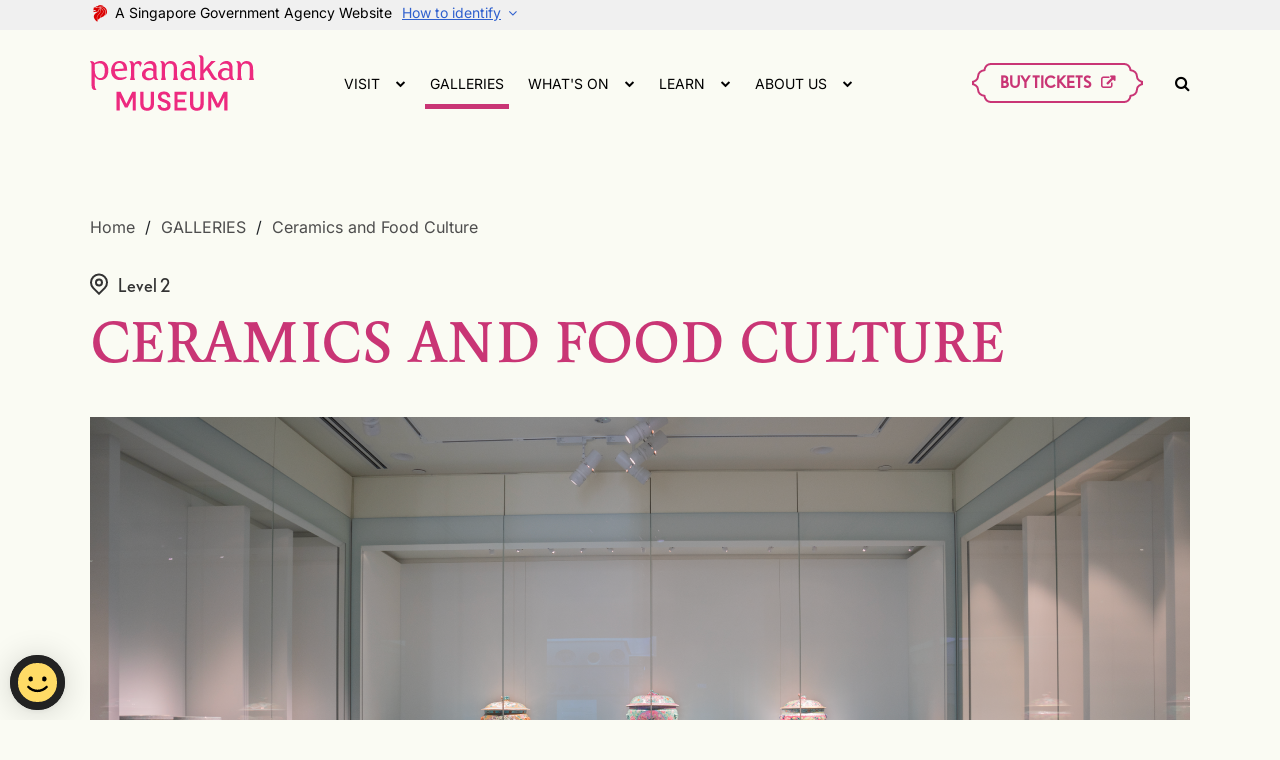

--- FILE ---
content_type: text/html; charset=utf-8
request_url: https://www.nhb.gov.sg/peranakanmuseum/galleries/tpmgallerylevel-2/ceramics-and-food-culture
body_size: 8727
content:



<!DOCTYPE html>

<html lang="en">
<head>
    <!-- meta-->
        <title>Ceramics and Food Culture</title>
    <meta charset="utf-8">
    <meta http-equiv="X-UA-Compatible" content="IE=edge">
    <meta name="description" content="#{title}">
    <meta name="viewport" content="width=device-width, initial-scale=1">
    <!-- icons-->
    <link rel="icon" href="/html/Tpm2023/img/favicon.svg">
    <!-- stylesheets-->
    <link rel="stylesheet" href="/html/Tpm2023/css/style.2.1.0.css" type="text/css">
    

            <meta name="title" content="Ceramics and Food Culture" />
            <meta name="twitter:title" content="Ceramics and Food Culture" />
            <meta property="og:title" content="Ceramics and Food Culture" />
            <meta name="description" content="Our gallery dedicated to ceramics and food culture presents a refreshing take on the ceramics used by Peranakans and their diverse food culture. Highlights include a floor-to-ceiling display of some of the best and rarest examples of Peranakan &amp;lsquo;nyonya ware&amp;rsquo; &amp;ndash; ranging from traditional pieces to contemporary expressions, alongside an installation featuring a tok panjang, a traditional long dining table with a complex outlay of commissioned dining ware. Visitors may also watch videos related to Peranakan food." />
            <meta name="twitter:description" content="Our gallery dedicated to ceramics and food culture presents a refreshing take on the ceramics used by Peranakans and their diverse food culture. Highlights include a floor-to-ceiling display of some of the best and rarest examples of Peranakan &amp;lsquo;nyonya ware&amp;rsquo; &amp;ndash; ranging from traditional pieces to contemporary expressions, alongside an installation featuring a tok panjang, a traditional long dining table with a complex outlay of commissioned dining ware. Visitors may also watch videos related to Peranakan food." />
            <meta property="og:description" content="Our gallery dedicated to ceramics and food culture presents a refreshing take on the ceramics used by Peranakans and their diverse food culture. Highlights include a floor-to-ceiling display of some of the best and rarest examples of Peranakan &amp;lsquo;nyonya ware&amp;rsquo; &amp;ndash; ranging from traditional pieces to contemporary expressions, alongside an installation featuring a tok panjang, a traditional long dining table with a complex outlay of commissioned dining ware. Visitors may also watch videos related to Peranakan food." />
            <meta name="twitter:image" content="https://www.nhb.gov.sg/peranakanmuseum/-/media/tpm2023/images/galleries/galleries-overview-page/l2-home-ceramics-food-1000x750.jpg?h=200&amp;w=266" />
            <meta property="og:image" content="https://www.nhb.gov.sg/peranakanmuseum/-/media/tpm2023/images/galleries/galleries-overview-page/l2-home-ceramics-food-1000x750.jpg?h=200&amp;w=266" />
        <meta http-equiv="Content-Security-Policy" content="default-src &#39;self&#39; https: &#39;unsafe-inline&#39; &#39;unsafe-eval&#39; *.wogaa.sg *.demdex.net cm.everesttech.net wogadobeanalytics.sc.omtrdc.net *.dcube.cloud; script-src &#39;self&#39; https: &#39;unsafe-inline&#39; &#39;unsafe-eval&#39; *.wogaa.sg *.google-analytics.com *.dcube.cloud *.createsend.com; style-src &#39;self&#39; https: &#39;unsafe-inline&#39; assets.wogaa.sg assets.dcube.cloud; img-src &#39;self&#39; data: *.google.com *.google.com.sg *.gstatic.com *.google-analytics.com *.googletagmanager.com wogadobeanalytics.sc.omtrdc.net dpm.demdex.net; font-src &#39;self&#39; data: fonts.gstatic.com assets.wogaa.sg assets.dcube.cloud; connect-src &#39;self&#39; *.google.com *.withgoogle.com https://createsend.com//t/getsecuresubscribelink *.createsend.com stats.g.doubleclick.net *.wogaa.sg *.dcube.cloud dpm.demdex.net *.google-analytics.com; frame-src &#39;self&#39; *.facebook.com *.matterport.com *.instagram.com *.twitter.com *.youtube.com *.tiktok.com *.Vimeo.com https://3d.vthere.sg/ *.vthere.sg/ *.spotify.com https://soundcloud.com/ *.soundcloud.com *.Peatix.com *.google.com fast.wogaa.demdex.net wogaa.demdex.net; object-src &#39;none&#39;;">

    <!-- Google Tag Manager -->
<script>(function (w, d, s, l, i) {
    w[l] = w[l] || []; w[l].push({
        'gtm.start':
            new Date().getTime(), event: 'gtm.js'
    }); var f = d.getElementsByTagName(s)[0],
        j = d.createElement(s), dl = l != 'dataLayer' ? '&l=' + l : ''; j.async = true; j.src =
            'https://www.googletagmanager.com/gtm.js?id=' + i + dl; f.parentNode.insertBefore(j, f);
    })(window, document, 'script', 'dataLayer', 'GTM-W4H466Q');</script>
<!-- End Google Tag Manager -->
<script src="https://assets.wogaa.sg/scripts/wogaa.js"></script>
</head>
<body>
    <!-- Google Tag Manager (noscript) -->
<noscript><iframe src="https://www.googletagmanager.com/ns.html?id=GTM-W4H466Q" height="0" width="0" style="display:none;visibility:hidden"></iframe></noscript>
<!-- End Google Tag Manager (noscript) -->
    <header>
        

<div class="sgds-masthead">
  <div class="container">
    <span>
      <span class="sgds-icon sgds-icon-sg-crest"></span>
      <span>A Singapore Government Agency Website</span>
    </span>
    <span>
      <span class="sgds-masthead__toggle">
        <span>How to identify</span>
      </span>
    </span>
  </div>
</div>
<div class="sgds-masthead__content">
  <div class="container">
    <div class="banner-content">
      <div class="banner-content__wrap">
        <img class="banner-icon" src="/html/Tpm2023/img/sgds-masthead/government_building.svg" alt="Building">
        <div class="banner-content-text-container">
          <strong class="banner-content-title">Official website links end with .gov.sg</strong>
          <p>Government agencies communicate via <strong>.gov.sg</strong> websites <span class="d-block"> (e.g. go.gov.sg/open). <a class="banner-content-text sgds-masthead-button-link sgds-masthead-button-text" href="https://go.gov.sg/trusted-sites" target="_blank" rel="noreferrer">Trusted websites</a>
            </span>
          </p>
        </div>
      </div>
    </div>
    <div class="banner-content">
      <div class="banner-content__wrap">
        <img class="banner-icon" src="/html/Tpm2023/img/sgds-masthead/lock.svg" alt="Lock">
        <div class="banner-content-text-container">
          <strong class="banner-content-title">Secure websites use HTTPS</strong>
          <p>Look for a <strong>lock</strong> (<img class="inline-banner-icon" src="/html/Tpm2023/img/sgds-masthead/lock.svg" alt="Lock">) or https:// as an added precaution. Share sensitive information only on official, secure websites. </p>
        </div>
      </div>
    </div>
  </div>
</div>

    <div class="header--sticky">
        <div class="container header__container">
             <!--<div class="holding-section__main-logo"><a href="/peranakanmuseum"><img src="/html/Tpm2023/img/header-tpm-logo-164x56px-11.svg" alt="TPM Logo" width="164" height="56"></a></div>-->

<a class="header__logo" href="/peranakanmuseum"><img src="/html/Tpm2023/img/header-tpm-logo-164x56px-11.svg" alt="TPM Logo" width="164" height="56"></a>
            <nav>
                <ul class="nav">
                            <li class="nav__item nav__item--has-child ">
                                <span class="nav__lv1">VISIT</span><span class="nav__arrow fa fa-chevron-down"></span>
                                <ul class="nav__submenu">
                                        <li><a href="/peranakanmuseum/visit/plan-your-visit">Plan Your Visit</a></li>
                                        <li><a href="/peranakanmuseum/visit/museum-map">Museum Map</a></li>
                                        <li><a href="/peranakanmuseum/visit/students-and-educators">Students and Educators</a></li>
                                        <li><a href="/peranakanmuseum/visit/faq">FAQ</a></li>
                                        <li><a href="/peranakanmuseum/visit/group-visits">Group Visits</a></li>
                                        <li><a href="/peranakanmuseum/visit/museum-etiquette">Museum Etiquette</a></li>
                                </ul>
                            </li>
                            <li class="nav__item active"><a class="nav__lv1" href="/peranakanmuseum/galleries">GALLERIES</a></li>
                            <li class="nav__item nav__item--has-child ">
                                <span class="nav__lv1">WHAT&#39;S ON</span><span class="nav__arrow fa fa-chevron-down"></span>
                                <ul class="nav__submenu">
                                        <li><a href="/peranakanmuseum/whatson/programmes">Programmes</a></li>
                                        <li><a href="/peranakanmuseum/whatson/exhibitions">Exhibitions</a></li>
                                </ul>
                            </li>
                            <li class="nav__item nav__item--has-child ">
                                <span class="nav__lv1">LEARN</span><span class="nav__arrow fa fa-chevron-down"></span>
                                <ul class="nav__submenu">
                                        <li><a href="/peranakanmuseum/learn/collections">Collections</a></li>
                                        <li><a href="/peranakanmuseum/learn/publications">Publications</a></li>
                                        <li><a href="/peranakanmuseum/learn/digital-resources">Digital Resources</a></li>
                                        <li><a href="/peranakanmuseum/learn/about-the-peranakans">About the Peranakans</a></li>
                                </ul>
                            </li>
                            <li class="nav__item nav__item--has-child ">
                                <span class="nav__lv1">ABOUT US</span><span class="nav__arrow fa fa-chevron-down"></span>
                                <ul class="nav__submenu">
                                        <li><a href="/peranakanmuseum/about-us/about-peranakan-museum">About Us</a></li>
                                        <li><a href="/peranakanmuseum/about-us/donate">Donate</a></li>
                                        <li><a href="/peranakanmuseum/about-us/venue-rental">Venue Rental</a></li>
                                        <li><a href="/peranakanmuseum/about-us/volunteer">Volunteer</a></li>
                                        <li><a href="/peranakanmuseum/about-us/contact-us">Contact Us</a></li>
                                </ul>
                            </li>
                </ul>
            </nav>
            <div class="header--right">
                            <div class="header__social"><a class="social-media social-media--facebook social-media--pink" href="#" aria-label="Facebook">
                <svg width="12" height="20" viewBox="0 0 12 20" fill="none" xmlns="http://www.w3.org/2000/svg">
                  <path d="M12 4.29985H9.62445H8.99355C8.45045 4.29985 8.01015 4.74015 8.01015 5.2833V8.7337H12L11.4156 12.5322H8.01015V19.5H3.62255V12.5322H0V8.7337H3.57575L3.62255 5.12815L3.6159 4.47355C3.59395 2.30109 5.33725 0.52217 7.5097 0.5002C7.52295 0.500065 7.5362 0.5 7.54945 0.5H12V4.29985Z"></path>
                </svg></a><a class="social-media social-media--instagram social-media--pink" href="#" aria-label="Instagram">
                <svg xmlns="http://www.w3.org/2000/svg" viewBox="0 0 32 32" width="32px" height="32px">
                  <path d="M 11.46875 5 C 7.917969 5 5 7.914063 5 11.46875 L 5 20.53125 C 5 24.082031 7.914063 27 11.46875 27 L 20.53125 27 C 24.082031 27 27 24.085938 27 20.53125 L 27 11.46875 C 27 7.917969 24.085938 5 20.53125 5 Z M 11.46875 7 L 20.53125 7 C 23.003906 7 25 8.996094 25 11.46875 L 25 20.53125 C 25 23.003906 23.003906 25 20.53125 25 L 11.46875 25 C 8.996094 25 7 23.003906 7 20.53125 L 7 11.46875 C 7 8.996094 8.996094 7 11.46875 7 Z M 21.90625 9.1875 C 21.402344 9.1875 21 9.589844 21 10.09375 C 21 10.597656 21.402344 11 21.90625 11 C 22.410156 11 22.8125 10.597656 22.8125 10.09375 C 22.8125 9.589844 22.410156 9.1875 21.90625 9.1875 Z M 16 10 C 12.699219 10 10 12.699219 10 16 C 10 19.300781 12.699219 22 16 22 C 19.300781 22 22 19.300781 22 16 C 22 12.699219 19.300781 10 16 10 Z M 16 12 C 18.222656 12 20 13.777344 20 16 C 20 18.222656 18.222656 20 16 20 C 13.777344 20 12 18.222656 12 16 C 12 13.777344 13.777344 12 16 12 Z"></path>
                </svg></a></div>
                <a class="btn btn--default header__btn btn-ticket-header" href="https://v360.nhb.gov.sg/tpm/?vpath=ATT_browse" target="_blank" aria-label="ticket-button"><span class="icon icon-ticket"></span><span>BUY TICKETS<span class="icon fa fa-external-link" style="font-size: 14px;"></span></span></a>
            </div>
            <button class="search__button" type="button" aria-label="Search Button"><span class="fa fa-search"></span><span class="sgds-icon sgds-icon-cross"></span></button>
            <div class="header__toggle">
                <button class="toggle__button" type="button" aria-label="Menu">
                    <div class="icon-menu"><span></span><span></span><span></span></div><span class="sgds-icon sgds-icon-cross"></span>
                </button>
            </div>
        </div>
        <div class="search-bar">
            <div class="container search-bar__wrap">
                <input type="text" name="q" placeholder="What are you looking for?" data-url="/peranakanmuseum/search?q=">
                <button type="button"><span class="fa fa-search"></span></button>
            </div>
        </div>
        
    </div>

    </header>

    

<main role="main">
    

     <div class="breadcrumbs">
        <div class="container">
            <ul class="breadcrumbs__list" itemscope="itemscope" itemtype="http://schema.org/BreadcrumbList">
 
                    <li class="breadcrumbs__item" itemprop="itemListElement" itemscope="itemscope" itemtype="http://schema.org/ListItem">
                        <a class="breadcrumbs__link" href="/peranakanmuseum" itemprop="item">
                            <span itemprop="name">Home</span>
                            <meta itemprop="position" content="0" />
                        </a>
                    </li>
                    <li class="breadcrumbs__item" itemprop="itemListElement" itemscope="itemscope" itemtype="http://schema.org/ListItem">
                        <a class="breadcrumbs__link" href="/peranakanmuseum/galleries" itemprop="item">
                            <span itemprop="name">GALLERIES</span>
                            <meta itemprop="position" content="1" />
                        </a>
                    </li>
                    <li class="breadcrumbs__item" itemprop="itemListElement" itemscope="itemscope" itemtype="http://schema.org/ListItem">
                        <a class="breadcrumbs__link" href="/peranakanmuseum/galleries/tpmgallerylevel-2/ceramics-and-food-culture" itemprop="item">
                            <span itemprop="name">Ceramics and Food Culture</span>
                            <meta itemprop="position" content="2" />
                        </a>
                    </li>
            </ul>
        </div>
     </div>


    <section class="">
        <div class="container">
            <div class="article-title__wrap">
                <div class="text-icon article-title__toptitle">
                        <span class="icon icon-pin"></span>
                        <div class="text-icon__text">
                            <p>Level 2</p>
                        </div>
                </div>
                <h1 class="article-title">CERAMICS AND FOOD CULTURE</h1>
            </div>
        </div>
    </section>
    <section class="p-m2 pt-0">
        <div class="container">
            <div class="img__wrap mb-3 mb-lg-5"><img src="/peranakanmuseum/-/media/tpm2023/images/galleries/gallery-detail-pages/gallerydetail-ceramics-1100x619.png" alt="gallerydetail-ceramics-1100x619"></div>
            <h2></h2>
            <div class="article__intro gap-c-9">
                <div class="article__intro-text">
                        <p>Our gallery dedicated to ceramics and food culture presents a refreshing take on the ceramics used by Peranakans and their diverse food culture. Highlights include a floor-to-ceiling display of some of the best and rarest examples of Peranakan &lsquo;nyonya ware&rsquo; &ndash; ranging from traditional pieces to contemporary expressions, alongside an installation featuring a tok panjang, a traditional long dining table with a complex outlay of commissioned dining ware. Visitors may also watch videos related to Peranakan food.</p>
                </div>
                <div class="article__info-icon order-2">
                        <div class="text-icon">
                            <span class="icon icon-download"></span>
                            <div class="text-icon__text">
                                <a href="/peranakanmuseum/-/media/tpm2023/documents/visit/tpm-floor-plan.pdf" target="_blank">Map</a>
                            </div>
                        </div>
                                                                                    <div class="text-icon">
                            <span class="icon icon-ticket"></span>
                            <div class="text-icon__text">
                                <p><p>Standard admission applies. Free for Singaporeans and PRs.</p></p>
                            </div>
                        </div>
                                                <a class="btn btn--default mt-2 btn--external" href="https://v360.nhb.gov.sg/tpm/?vpath=ATT_browse" target="">
                                <span>Buy Tickets<span class="icon fa fa-external-link"></span></span>
                            </a>
                </div>
            </div>
        </div>
    </section>





    <section class="p-m2 bg-purple  section-featured"> 
        <div class="container bg-cream p-2 p-lg-6">
            <h2 class="section__title">OBJECT HIGHLIGHTS</h2>
            <div class="featured__listing layout--2-col-basic gap-c-1">

                    <div class="featured__item mb-3 mb-lg-5" data-toggle="popup" data-target="object-highlights-popup" data-target-slide="0"> 
                        <div class="featured__image img__wrap-bg"><img src="/peranakanmuseum/-/media/tpm2023/images/curatorial/tok-panjang.jpg" alt="Tok Panjang Dinner service with the surname Yap" /></div> 
                        <div class="featured__text">
                            <h4 class="text-center">Tok Panjang: Dinner service with the surname “Yap”</h4>
                            <p class="text-center text-small"></p>
                        </div>
                    </div>
                    <div class="featured__item mb-3 mb-lg-5" data-toggle="popup" data-target="object-highlights-popup" data-target-slide="1"> 
                        <div class="featured__image img__wrap-bg"><img src="/peranakanmuseum/-/media/tpm2023/images/curatorial/2010-01321-idli-steamer.jpeg" alt="Idli steamer used by the Peranakan Indian community" /></div> 
                        <div class="featured__text">
                            <h4 class="text-center">Idli steamer, used by the Peranakan Indian community</h4>
                            <p class="text-center text-small"></p>
                        </div>
                    </div>
            </div>
            <div class="btn--center">
                    <div class="btn btn--default" data-toggle="popup" data-target="object-highlights-popup">
                        <span>READ THEIR STORIES</span>
                    </div>
            </div>
        </div>
    </section>
    <div class="popup" data-popup="object-highlights-popup">
        <div class="popup__wrapper popup--slider">
            <div class="popup__close"><span class="sgds-icon sgds-icon-cross"></span></div>
            <div class="swiper slider--basic">
                <div class="swiper-wrapper">

                        <div class="swiper-slide">
                            <div class="slider__content">
                                <div class="slider__image">
                                    <div class="img__wrap"><img class="mb-2" src="/peranakanmuseum/-/media/tpm2023/images/curatorial/tok-panjang.jpg" alt="Tok Panjang Dinner service with the surname Yap"></div>
                                    <p class="text-small text-center"></p>
                                </div>
                                <div class="slider__text">
                                    <h4>Tok Panjang: Dinner service with the surname “Yap”</h4>
                                    <p class="custom-scroll">China, Guangxu Period (1875&ndash;1908) Mark of De Sheng Gong Si<br />
On loan from the Mariette Collection<br />
<br />
A Chinese Peranakan style of dining, tok panjang (Baba Malay for "long table") refers to a feast eaten at a long rectangular table on special occasions such as weddings and birthdays. An eclectic mix of European, Chinese, and Malay elements, it was usually attended by close relatives and friends, and consisted of elaborate foods and desserts specific to the occasion. It was common for betel quids (sireh) to be served after the meal.<br />
<br />
This installation features the commissioned dinner service of the family of Kapitan Cina Yap Ah Loy. It comprises sixteen types of plates, bowls, and spoons of various sizes, each having a different use on the dining table. The pieces are decorated both on the interior and exterior with auspicious motifs of butterflies and flowers. The character for the name &ldquo;Yap&rdquo;, 葉, is printed on the rim. The mark on the base is of De Sheng Gong Si 德生公司, the name of Yap Ah Loy's shop in Kuala Lumpur. There exist other pink ground pieces with a similar butterfly motif and the surnames Tan 陳, Seow 萧 and Chew 周. But this is the only nearly complete set that can be traced to a particular Chinese Peranakan family.<br />
<div>&nbsp;</div></p>
                                </div>
                            </div>
                        </div>
                        <div class="swiper-slide">
                            <div class="slider__content">
                                <div class="slider__image">
                                    <div class="img__wrap"><img class="mb-2" src="/peranakanmuseum/-/media/tpm2023/images/curatorial/2010-01321-idli-steamer.jpeg" alt="Idli steamer used by the Peranakan Indian community"></div>
                                    <p class="text-small text-center"></p>
                                </div>
                                <div class="slider__text">
                                    <h4>Idli steamer, used by the Peranakan Indian community</h4>
                                    <p class="custom-scroll">Singapore, mid-20th century Aluminium<br />
Gift of Mrs Veni Knight&nbsp;<br />
2010-01321<br />
<div>&nbsp;</div></p>
                                </div>
                            </div>
                        </div>
                </div>
                <div class="swiper-pagination"></div>
                <div class="swiper-button-next"></div>
                <div class="swiper-button-prev"></div>
            </div>
        </div>
    </div>


    <section class="bg-pink-2">
        <div class="container">
            <div class="explore-slider__wrap bg-pink-2 p-m2">
                <h2>EXPLORE OUR  GALLERIES</h2>
                <div class="explore-slider swiper slider--basic mt-1">
                    <div class="swiper-wrapper">
                            <div class="swiper-slide">
                                <a class="card" href="/peranakanmuseum/galleries/tpmgallerylevel-3/batik">
                                    <div class="card__image mb-1 mb-lg-2 a-ratio a-ratio-3x4"><img src="/peranakanmuseum/-/media/tpm2023/images/galleries/gallery-detail-pages/gallerydetail-batik-500x665.png" alt="gallerydetail-batik-500x665" /></div>
                                    <div class="card__content">
                                        <p class="card__title">Batik</p>
                                    </div>
                                </a>
                            </div>
                            <div class="swiper-slide">
                                <a class="card" href="/peranakanmuseum/galleries/tpmgallerylevel-3/decorative-textiles">
                                    <div class="card__image mb-1 mb-lg-2 a-ratio a-ratio-3x4"><img src="/peranakanmuseum/-/media/tpm2023/images/galleries/gallery-detail-pages/gallerydetail-decorativetextiles-500x665.png" alt="gallerydetail-decorativetextiles-500x665" /></div>
                                    <div class="card__content">
                                        <p class="card__title">Decorative Textiles</p>
                                    </div>
                                </a>
                            </div>
                            <div class="swiper-slide">
                                <a class="card" href="/peranakanmuseum/galleries/tpmgallerylevel-2/family-and-community-life">
                                    <div class="card__image mb-1 mb-lg-2 a-ratio a-ratio-3x4"><img src="/peranakanmuseum/-/media/tpm2023/images/galleries/gallery-detail-pages/gallerydetail-home-500x665.png" alt="gallerydetail-home-500x665" /></div>
                                    <div class="card__content">
                                        <p class="card__title">Family and Community Life</p>
                                    </div>
                                </a>
                            </div>
                            <div class="swiper-slide">
                                <a class="card" href="/peranakanmuseum/galleries/tpmgallerylevel-3/fashion">
                                    <div class="card__image mb-1 mb-lg-2 a-ratio a-ratio-3x4"><img src="/peranakanmuseum/-/media/tpm2023/images/galleries/gallery-detail-pages/gallerydetail-fashion-500x665.png" alt="gallerydetail-fashion-500x665" /></div>
                                    <div class="card__content">
                                        <p class="card__title">Fashion</p>
                                    </div>
                                </a>
                            </div>
                            <div class="swiper-slide">
                                <a class="card" href="/peranakanmuseum/galleries/tpmgallerylevel-3/jewellery">
                                    <div class="card__image mb-1 mb-lg-2 a-ratio a-ratio-3x4"><img src="/peranakanmuseum/-/media/tpm2023/images/galleries/gallery-detail-pages/gallerydetail-jewellery-500x665.png" alt="gallerydetail-jewellery-500x665" /></div>
                                    <div class="card__content">
                                        <p class="card__title">Jewellery</p>
                                    </div>
                                </a>
                            </div>
                            <div class="swiper-slide">
                                <a class="card" href="/peranakanmuseum/galleries/tpmgallerylevel-1/origins">
                                    <div class="card__image mb-1 mb-lg-2 a-ratio a-ratio-3x4"><img src="/peranakanmuseum/-/media/tpm2023/images/galleries/gallery-detail-pages/gallerydetail-origins-500x665.png" alt="gallerydetail-origins-500x665" /></div>
                                    <div class="card__content">
                                        <p class="card__title">Origins</p>
                                    </div>
                                </a>
                            </div>
                    </div>
                    <div class="swiper-pagination"></div>
                    <div class="swiper-button-next"></div>
                    <div class="swiper-button-prev"></div>
                </div>
            </div>
        </div>
    </section>

    

<div class="popup" data-popup="subscribe-newsletter">
<div class="popup__wrapper">
<div class="popup__close">
<span class="sgds-icon sgds-icon-cross"></span>
</div>
<div class="newsletter-form">
<h3 class="c-new-black">Stay in touch</h3>
<form class="form-site js-cm-form" id="subForm" action="https://www.createsend.com/t/subscribeerror?description=" method="post" data-id="92D4C54F0FEC16E5ADC2B1904DE9ED1AE28FF3C98B0787D4CA42BE68DBFA817DEE1010EC10EEA02B3EEBFF3F89FE8AC29E19C10252A736BAA1F0106E7FACD00A">
    <div class="newsletter-form__input">
    <div class="input-form newsletter-form__name">
    <label for="full-name">
    </label>
    <p class="c-new-black">
    <strong>Full Name</strong>
    </p>
    <input type="text" aria-label="Name" id="fieldName" maxlength="200" name="cm-name" />
    </div>
    <div class="input-form newsletter-form__email">
    <label for="e-mail">
    </label>
    <p class="c-new-black">
    <strong>Email address <span class="required">*</span>
    </strong>
    </p>
    <input class="js-cm-email-input qa-input-email" autocomplete="Email" aria-label="Email" id="fieldEmail" maxlength="200" name="email" type="email" />
    </div>
    </div>
    <div class="checkbox--agreement__wrap">
    <div class="checkbox--agreement">
    <input class="checkbox" aria-required="true" id="cm-privacy-consent-newsletter" name="cm-privacy-consent-newsletter" type="checkbox" checked="true" />
    <label for="cm-privacy-consent-newsletter">
    <span class="c-grey">I'd like to keep in touch with Peranakan Museum email and newsletter</span>
    </label>
    </div>
    </div>
    <div class="checkbox__wrapper input-form justify-content-between">
    <label class="col-lg-6 px-0 label-sign c-new-black">
    <strong>Sign up to hear from our other museums, too!</strong>
    </label>
    <a class="text-right select-all-checkbox btn btn-select" href="#">Select All</a>
    <div class="checkbox__group col-lg-12">
    <div class="checkbox__container--cm">
    <input class="checkbox" id="gldkrt" name="cm-ol-gldkrt" type="checkbox" value="gldkrt" />
    <label class="c-grey" for="gldkrt">Asian Civilisations Museum</label>
    </div>
    <div class="checkbox__container--cm">
    <input class="checkbox" id="gldkrh" name="cm-ol-gldkrh" type="checkbox" value="gldkrh" />
    <label class="c-grey" for="gldkrh">Bras Basah.Bugis</label>
    </div>
    <div class="checkbox__container--cm">
    <input class="checkbox" id="jtosj" name="cm-ol-jtosj" type="checkbox" value="jtosj" />
    <label class="c-grey" for="jtosj">Changi Chapel and Museum</label>
    </div>
    <div class="checkbox__container--cm">
    <input class="checkbox" id="gldurt" name="cm-ol-gldurt" type="checkbox" value="gldurt" />
    <label class="c-grey" for="gldurt">Children's Museum Singapore</label>
    </div>
    <div class="checkbox__container--cm">
    <input class="checkbox" id="jldkjyt" name="cm-ol-jldkjyt" type="checkbox" value="jldkjyt" />
    <label class="c-grey" for="jldkjyt">Founders' Memorial</label>
    </div>
    <div class="checkbox__container--cm">
    <input class="checkbox" id="gldkru" name="cm-ol-gldkru" type="checkbox" value="gldkru" />
    <label class="c-grey" for="gldkru">Indian Heritage Centre</label>
    </div>
    <div class="checkbox__container--cm">
    <input class="checkbox" id="gldkyl" name="cm-ol-gldkyl" type="checkbox" value="gldkyl" />
    <label class="c-grey" for="gldkyl">Malay Heritage Centre</label>
    </div>
    <div class="checkbox__container--cm">
    <input class="checkbox" id="gldkri" name="cm-ol-gldkri" type="checkbox" value="gldkri" />
    <label class="c-grey" for="gldkri">National Museum of Singapore</label>
    </div>
    <div class="checkbox__container--cm">
    <input class="checkbox" id="gldkyj" name="cm-ol-gldkyj" type="checkbox" value="gldkyj" />
    <label class="c-grey" for="gldkyj">NHB Festivals</label>
    </div>
    <div class="checkbox__container--cm">
    <input class="checkbox" id="jtost" name="cm-ol-jtost" type="checkbox" value="jtost" />
    <label class="c-grey" for="jtost">Reflections at Bukit Chandu</label>
    </div>
    <div class="checkbox__container--cm">
    <input class="checkbox" id="gldkyr" name="cm-ol-gldkyr" type="checkbox" value="gldkyr" />
    <label class="c-grey" for="gldkyr">Sun Yat Sen Nanyang Memorial Hall</label>
    </div>
    </div>
    </div>
    <div class="newsletter-form__button form-submit">
    <button class="btn--default" type="submit">
    <span>Join our mailing list</span>
    </button>
    </div>
</form>
<script type="text/javascript" src="https://js.createsend1.com/javascript/copypastesubscribeformlogic.js"></script>
</div>
</div>
</div>
</main>


    

    <footer class="footer">
        <div class="container"><img class="footer__logo" src="/html/Tpm2023/img/footer/footer-tpm-logo-300x48-12-12.svg" alt="Peranakan Museum Logo" width="300" height="48" />
<div class="footer__content">
<div class="footer__content__wrapper">
<p>
39 Armenian St, Singapore 179941 <br />
+65 6332 7591</p>
<a class="btn btn--white" href="https://v360.nhb.gov.sg/tpm/?vpath=ATT_browse" target="_blank"><span style="font-size: 15px;">BUY TICKETS<span class="icon fa fa-external-link" style="font-size: 14px;"></span></span>
</a>
</div>
<div class="footer__content__wrapper">
<p>Receive email newsletters from Peranakan Museum to stay ahead of upcoming exhibitions, programmes and promotions</p>
<a class="btn--white" href="#" data-toggle="popup" data-target="subscribe-newsletter"> <span>SUBSCRIBE TO OUR NEWSLETTER</span></a>
</div>
<div class="footer__content__wrapper">
<p>Managed by</p>
<img class="footer__nhb-logo" src="/html/Tpm2023/img/footer/NHB_Master_Logo_White_RGB.png" alt="NHB Logo Board" width="160" height="60" />
</div>
</div>
<div class="footer__link-wrapper">
<div class="footer__social-media"><a class="social-media social-media--instagram social-media--white" rel="noopener noreferrer" href="https://www.instagram.com/peranakanmuseum/" aria-label="Instagram" target="_blank">
<svg xmlns="http://www.w3.org/2000/svg" viewbox="0 0 28 28" width="28px" height="28px">
<path d="M 17.5 14 C 17.5 15.933594 15.933594 17.5 14 17.5 C 12.066406 17.5 10.5 15.933594 10.5 14 C 10.5 12.066406 12.066406 10.5 14 10.5 C 15.933594 10.503906 17.496094 12.066406 17.5 14 Z M 24.9375 9.1875 L 24.9375 18.8125 C 24.933594 22.195312 22.195312 24.933594 18.8125 24.9375 L 9.1875 24.9375 C 5.804688 24.933594 3.066406 22.195312 3.0625 18.8125 L 3.0625 9.1875 C 3.066406 5.804688 5.804688 3.066406 9.1875 3.0625 L 18.8125 3.0625 C 22.195312 3.066406 24.933594 5.804688 24.9375 9.1875 Z M 19.25 14 C 19.25 11.101562 16.898438 8.75 14 8.75 C 11.101562 8.75 8.75 11.101562 8.75 14 C 8.75 16.898438 11.101562 19.25 14 19.25 C 16.898438 19.246094 19.246094 16.898438 19.25 14 Z M 21 8.3125 C 21 7.585938 20.414062 7 19.6875 7 C 18.960938 7 18.375 7.585938 18.375 8.3125 C 18.375 9.039062 18.960938 9.625 19.6875 9.625 C 20.414062 9.625 21 9.039062 21 8.3125 Z M 21 8.3125 "></path>
</svg></a><a class="social-media social-media--facebook social-media--white" rel="noopener noreferrer" href="https://www.facebook.com/PeranakanMuseumSingapore/" aria-label="Facebook" target="_blank">
<svg width="12" height="20" viewbox="0 0 12 20" fill="none" xmlns="http://www.w3.org/2000/svg">
<path d="M12 4.29985H9.62445H8.99355C8.45045 4.29985 8.01015 4.74015 8.01015 5.2833V8.7337H12L11.4156 12.5322H8.01015V19.5H3.62255V12.5322H0V8.7337H3.57575L3.62255 5.12815L3.6159 4.47355C3.59395 2.30109 5.33725 0.52217 7.5097 0.5002C7.52295 0.500065 7.5362 0.5 7.54945 0.5H12V4.29985Z"></path>
</svg></a></div>
<ul class="footer__useful-links">
    <li> <a class="footer-link" href="/peranakanmuseum/about-us/contact-us">Contact Us</a></li>
    <!--<li> <a class="footer-link" href="#">Venue Rentals</a></li>-->
    <li> <a class="footer-link" rel="noopener noreferrer" href="https://form.gov.sg/63bbf18ec912c40011a0c194" target="_blank">Feedback &amp; Enquiries</a></li>
</ul>
</div>
<ul class="footer__quick-links">
    <li> <a class="footer-link" rel="noopener noreferrer" href="https://www.tech.gov.sg/report_vulnerability" target="_blank">Report Vulnerability</a></li>
    <li> <a class="footer-link" href="/peranakanmuseum/content/privacy-statement">Privacy Statement</a></li>
    <li> <a class="footer-link" href="/peranakanmuseum/content/terms-of-use">Terms of Use</a></li>
    <!--<li> <a class="footer-link" href="#">Legal</a></li>-->
</ul>
<div class="footer__copyright">
<p>&copy; 2025, Government of Singapore</p>
<p>Last Updated 19 Jun 2023</p>
</div>
</div>
    </footer>


    <!-- script-->
    <script src="/html/Tpm2023/js/bundle.2.1.0.js" defer></script>
    <script src="/html/Tpm2023/js/xnamespace.2.1.0.js" defer></script>
    
</body>
</html>


--- FILE ---
content_type: text/css
request_url: https://www.nhb.gov.sg/html/Tpm2023/css/style.2.1.0.css
body_size: 35536
content:
@charset "UTF-8";
/*!
 *  Font Awesome 4.7.0 by @davegandy - http://fontawesome.io - @fontawesome
 *  License - http://fontawesome.io/license (Font: SIL OFL 1.1, CSS: MIT License)
 */@font-face{font-family:FontAwesome;src:url(../fonts/fontawesome-webfont.eot);src:url(../fonts/fontawesome-webfont.eot?#iefix&v=4.7.0) format("embedded-opentype"),url(../fonts/fontawesome-webfont.woff2) format("woff2"),url(../fonts/fontawesome-webfont.woff) format("woff"),url(../fonts/fontawesome-webfont.ttf) format("truetype"),url(../img/_/_/node_modules/font-awesome/fonts/fontawesome-webfont.svg#fontawesomeregular) format("svg");font-weight:400;font-style:normal;font-display:swap}.fa{display:inline-block;font:normal normal normal 14px/1 FontAwesome;font-size:inherit;text-rendering:auto;-webkit-font-smoothing:antialiased;-moz-osx-font-smoothing:grayscale}@keyframes fa-spin{0%{-webkit-transform:rotate(0deg);transform:rotate(0deg)}to{-webkit-transform:rotate(359deg);transform:rotate(359deg)}}.fa-search:before{content:"\f002"}.fa-print:before{content:"\f02f"}.fa-list:before{content:"\f03a"}.fa-chevron-down:before{content:"\f078"}.fa-external-link:before{content:"\f08e"}@font-face{font-family:swiper-icons;src:url("data:application/font-woff;charset=utf-8;base64, [base64]//wADZ2x5ZgAAAywAAADMAAAD2MHtryVoZWFkAAABbAAAADAAAAA2E2+eoWhoZWEAAAGcAAAAHwAAACQC9gDzaG10eAAAAigAAAAZAAAArgJkABFsb2NhAAAC0AAAAFoAAABaFQAUGG1heHAAAAG8AAAAHwAAACAAcABAbmFtZQAAA/gAAAE5AAACXvFdBwlwb3N0AAAFNAAAAGIAAACE5s74hXjaY2BkYGAAYpf5Hu/j+W2+MnAzMYDAzaX6QjD6/4//Bxj5GA8AuRwMYGkAPywL13jaY2BkYGA88P8Agx4j+/8fQDYfA1AEBWgDAIB2BOoAeNpjYGRgYNBh4GdgYgABEMnIABJzYNADCQAACWgAsQB42mNgYfzCOIGBlYGB0YcxjYGBwR1Kf2WQZGhhYGBiYGVmgAFGBiQQkOaawtDAoMBQxXjg/wEGPcYDDA4wNUA2CCgwsAAAO4EL6gAAeNpj2M0gyAACqxgGNWBkZ2D4/wMA+xkDdgAAAHjaY2BgYGaAYBkGRgYQiAHyGMF8FgYHIM3DwMHABGQrMOgyWDLEM1T9/w8UBfEMgLzE////P/5//f/V/xv+r4eaAAeMbAxwIUYmIMHEgKYAYjUcsDAwsLKxc3BycfPw8jEQA/[base64]/uznmfPFBNODM2K7MTQ45YEAZqGP81AmGGcF3iPqOop0r1SPTaTbVkfUe4HXj97wYE+yNwWYxwWu4v1ugWHgo3S1XdZEVqWM7ET0cfnLGxWfkgR42o2PvWrDMBSFj/IHLaF0zKjRgdiVMwScNRAoWUoH78Y2icB/yIY09An6AH2Bdu/UB+yxopYshQiEvnvu0dURgDt8QeC8PDw7Fpji3fEA4z/PEJ6YOB5hKh4dj3EvXhxPqH/SKUY3rJ7srZ4FZnh1PMAtPhwP6fl2PMJMPDgeQ4rY8YT6Gzao0eAEA409DuggmTnFnOcSCiEiLMgxCiTI6Cq5DZUd3Qmp10vO0LaLTd2cjN4fOumlc7lUYbSQcZFkutRG7g6JKZKy0RmdLY680CDnEJ+UMkpFFe1RN7nxdVpXrC4aTtnaurOnYercZg2YVmLN/d/gczfEimrE/fs/bOuq29Zmn8tloORaXgZgGa78yO9/cnXm2BpaGvq25Dv9S4E9+5SIc9PqupJKhYFSSl47+Qcr1mYNAAAAeNptw0cKwkAAAMDZJA8Q7OUJvkLsPfZ6zFVERPy8qHh2YER+3i/BP83vIBLLySsoKimrqKqpa2hp6+jq6RsYGhmbmJqZSy0sraxtbO3sHRydnEMU4uR6yx7JJXveP7WrDycAAAAAAAH//wACeNpjYGRgYOABYhkgZgJCZgZNBkYGLQZtIJsFLMYAAAw3ALgAeNolizEKgDAQBCchRbC2sFER0YD6qVQiBCv/H9ezGI6Z5XBAw8CBK/m5iQQVauVbXLnOrMZv2oLdKFa8Pjuru2hJzGabmOSLzNMzvutpB3N42mNgZGBg4GKQYzBhYMxJLMlj4GBgAYow/P/PAJJhLM6sSoWKfWCAAwDAjgbRAAB42mNgYGBkAIIbCZo5IPrmUn0hGA0AO8EFTQAA");font-weight:400;font-style:normal}:root{--swiper-theme-color:#007aff}.swiper,swiper-container{margin-left:auto;margin-right:auto;position:relative;overflow:hidden;list-style:none;padding:0;z-index:1;display:block}.swiper-vertical>.swiper-wrapper{flex-direction:column}.swiper-wrapper{position:relative;width:100%;height:100%;z-index:1;display:flex;transition-property:transform;transition-timing-function:var(--swiper-wrapper-transition-timing-function,initial);box-sizing:content-box}.swiper-android .swiper-slide,.swiper-wrapper{transform:translateZ(0)}.swiper-horizontal{touch-action:pan-y}.swiper-vertical{touch-action:pan-x}.swiper-slide,swiper-slide{flex-shrink:0;width:100%;height:100%;position:relative;transition-property:transform;display:block}.swiper-slide-invisible-blank{visibility:hidden}.swiper-autoheight,.swiper-autoheight .swiper-slide{height:auto}.swiper-autoheight .swiper-wrapper{align-items:flex-start;transition-property:transform,height}.swiper-backface-hidden .swiper-slide{transform:translateZ(0);-webkit-backface-visibility:hidden;backface-visibility:hidden}.swiper-3d.swiper-css-mode .swiper-wrapper{perspective:1200px}.swiper-3d .swiper-wrapper{transform-style:preserve-3d}.swiper-3d{perspective:1200px}.swiper-3d .swiper-cube-shadow,.swiper-3d .swiper-slide,.swiper-3d .swiper-slide-shadow,.swiper-3d .swiper-slide-shadow-bottom,.swiper-3d .swiper-slide-shadow-left,.swiper-3d .swiper-slide-shadow-right,.swiper-3d .swiper-slide-shadow-top{transform-style:preserve-3d}.swiper-3d .swiper-slide-shadow,.swiper-3d .swiper-slide-shadow-bottom,.swiper-3d .swiper-slide-shadow-left,.swiper-3d .swiper-slide-shadow-right,.swiper-3d .swiper-slide-shadow-top{position:absolute;left:0;top:0;width:100%;height:100%;pointer-events:none;z-index:10}.swiper-3d .swiper-slide-shadow{background:rgba(0,0,0,.15)}.swiper-3d .swiper-slide-shadow-left{background-image:linear-gradient(270deg,rgba(0,0,0,.5),transparent)}.swiper-3d .swiper-slide-shadow-right{background-image:linear-gradient(90deg,rgba(0,0,0,.5),transparent)}.swiper-3d .swiper-slide-shadow-top{background-image:linear-gradient(0deg,rgba(0,0,0,.5),transparent)}.swiper-3d .swiper-slide-shadow-bottom{background-image:linear-gradient(180deg,rgba(0,0,0,.5),transparent)}.swiper-css-mode>.swiper-wrapper{overflow:auto;scrollbar-width:none;-ms-overflow-style:none}.swiper-css-mode>.swiper-wrapper::-webkit-scrollbar{display:none}.swiper-css-mode>.swiper-wrapper>.swiper-slide{scroll-snap-align:start start}.swiper-horizontal.swiper-css-mode>.swiper-wrapper{scroll-snap-type:x mandatory}.swiper-vertical.swiper-css-mode>.swiper-wrapper{scroll-snap-type:y mandatory}.swiper-centered>.swiper-wrapper:before{content:"";flex-shrink:0;order:9999}.swiper-centered>.swiper-wrapper>.swiper-slide{scroll-snap-align:center center;scroll-snap-stop:always}.swiper-centered.swiper-horizontal>.swiper-wrapper>.swiper-slide:first-child{margin-inline-start:var(--swiper-centered-offset-before)}.swiper-centered.swiper-horizontal>.swiper-wrapper:before{height:100%;min-height:1px;width:var(--swiper-centered-offset-after)}.swiper-centered.swiper-vertical>.swiper-wrapper>.swiper-slide:first-child{margin-block-start:var(--swiper-centered-offset-before)}.swiper-centered.swiper-vertical>.swiper-wrapper:before{width:100%;min-width:1px;height:var(--swiper-centered-offset-after)}.swiper-lazy-preloader{width:42px;height:42px;position:absolute;left:50%;top:50%;margin-left:-21px;margin-top:-21px;z-index:10;transform-origin:50%;box-sizing:border-box;border-radius:50%;border:4px solid var(--swiper-preloader-color,var(--swiper-theme-color));border-top:4px solid transparent}.swiper-watch-progress .swiper-slide-visible .swiper-lazy-preloader,.swiper:not(.swiper-watch-progress) .swiper-lazy-preloader,swiper-container:not(.swiper-watch-progress) .swiper-lazy-preloader{animation:swiper-preloader-spin 1s linear infinite}.swiper-lazy-preloader-white{--swiper-preloader-color:#fff}.swiper-lazy-preloader-black{--swiper-preloader-color:#000}@keyframes swiper-preloader-spin{0%{transform:rotate(0deg)}to{transform:rotate(1turn)}}.swiper-virtual .swiper-slide{-webkit-backface-visibility:hidden;transform:translateZ(0)}.swiper-virtual.swiper-css-mode .swiper-wrapper:after{content:"";position:absolute;left:0;top:0;pointer-events:none}.swiper-virtual.swiper-css-mode.swiper-horizontal .swiper-wrapper:after{height:1px;width:var(--swiper-virtual-size)}.swiper-virtual.swiper-css-mode.swiper-vertical .swiper-wrapper:after{width:1px;height:var(--swiper-virtual-size)}:root{--swiper-navigation-size:44px}.swiper-button-next,.swiper-button-prev{position:absolute;top:var(--swiper-navigation-top-offset,50%);width:calc(var(--swiper-navigation-size)/44*27);height:var(--swiper-navigation-size);margin-top:calc(var(--swiper-navigation-size)/-2);z-index:10;cursor:pointer;display:flex;align-items:center;justify-content:center;color:var(--swiper-navigation-color,var(--swiper-theme-color))}.swiper-button-next.swiper-button-disabled,.swiper-button-prev.swiper-button-disabled{opacity:.35;cursor:auto;pointer-events:none}.swiper-button-next.swiper-button-hidden,.swiper-button-prev.swiper-button-hidden{opacity:0;cursor:auto;pointer-events:none}.swiper-navigation-disabled .swiper-button-next,.swiper-navigation-disabled .swiper-button-prev{display:none!important}.swiper-button-next:after,.swiper-button-prev:after{font-family:swiper-icons;font-size:var(--swiper-navigation-size);text-transform:none!important;letter-spacing:0;font-variant:normal;line-height:1}.swiper-button-prev,.swiper-rtl .swiper-button-next{left:var(--swiper-navigation-sides-offset,10px);right:auto}.swiper-button-prev:after,.swiper-rtl .swiper-button-next:after{content:"prev"}.swiper-button-next,.swiper-rtl .swiper-button-prev{right:var(--swiper-navigation-sides-offset,10px);left:auto}.swiper-button-next:after,.swiper-rtl .swiper-button-prev:after{content:"next"}.swiper-button-lock{display:none}.swiper-pagination{position:absolute;text-align:center;transition:opacity .3s;transform:translateZ(0);z-index:10}.swiper-pagination.swiper-pagination-hidden{opacity:0}.swiper-pagination-disabled>.swiper-pagination,.swiper-pagination.swiper-pagination-disabled{display:none!important}.swiper-horizontal>.swiper-pagination-bullets,.swiper-pagination-bullets.swiper-pagination-horizontal,.swiper-pagination-custom,.swiper-pagination-fraction{bottom:var(--swiper-pagination-bottom,8px);top:var(--swiper-pagination-top,auto);left:0;width:100%}.swiper-pagination-bullets-dynamic{overflow:hidden;font-size:0}.swiper-pagination-bullets-dynamic .swiper-pagination-bullet{transform:scale(.33);position:relative}.swiper-pagination-bullets-dynamic .swiper-pagination-bullet-active,.swiper-pagination-bullets-dynamic .swiper-pagination-bullet-active-main{transform:scale(1)}.swiper-pagination-bullets-dynamic .swiper-pagination-bullet-active-prev{transform:scale(.66)}.swiper-pagination-bullets-dynamic .swiper-pagination-bullet-active-prev-prev{transform:scale(.33)}.swiper-pagination-bullets-dynamic .swiper-pagination-bullet-active-next{transform:scale(.66)}.swiper-pagination-bullets-dynamic .swiper-pagination-bullet-active-next-next{transform:scale(.33)}.swiper-pagination-bullet{width:var(--swiper-pagination-bullet-width,var(--swiper-pagination-bullet-size,8px));height:var(--swiper-pagination-bullet-height,var(--swiper-pagination-bullet-size,8px));display:inline-block;border-radius:var(--swiper-pagination-bullet-border-radius,50%);background:var(--swiper-pagination-bullet-inactive-color,#000);opacity:var(--swiper-pagination-bullet-inactive-opacity,.2)}button.swiper-pagination-bullet{border:none;margin:0;padding:0;box-shadow:none;-webkit-appearance:none;appearance:none}.swiper-pagination-clickable .swiper-pagination-bullet{cursor:pointer}.swiper-pagination-bullet:only-child{display:none!important}.swiper-pagination-bullet-active{opacity:var(--swiper-pagination-bullet-opacity,1);background:var(--swiper-pagination-color,var(--swiper-theme-color))}.swiper-pagination-vertical.swiper-pagination-bullets,.swiper-vertical>.swiper-pagination-bullets{right:var(--swiper-pagination-right,8px);left:var(--swiper-pagination-left,auto);top:50%;transform:translate3d(0,-50%,0)}.swiper-pagination-vertical.swiper-pagination-bullets .swiper-pagination-bullet,.swiper-vertical>.swiper-pagination-bullets .swiper-pagination-bullet{margin:var(--swiper-pagination-bullet-vertical-gap,6px) 0;display:block}.swiper-pagination-vertical.swiper-pagination-bullets.swiper-pagination-bullets-dynamic,.swiper-vertical>.swiper-pagination-bullets.swiper-pagination-bullets-dynamic{top:50%;transform:translateY(-50%);width:8px}.swiper-pagination-vertical.swiper-pagination-bullets.swiper-pagination-bullets-dynamic .swiper-pagination-bullet,.swiper-vertical>.swiper-pagination-bullets.swiper-pagination-bullets-dynamic .swiper-pagination-bullet{display:inline-block;transition:transform .2s,top .2s}.swiper-horizontal>.swiper-pagination-bullets .swiper-pagination-bullet,.swiper-pagination-horizontal.swiper-pagination-bullets .swiper-pagination-bullet{margin:0 var(--swiper-pagination-bullet-horizontal-gap,4px)}.swiper-horizontal>.swiper-pagination-bullets.swiper-pagination-bullets-dynamic,.swiper-pagination-horizontal.swiper-pagination-bullets.swiper-pagination-bullets-dynamic{left:50%;transform:translateX(-50%);white-space:nowrap}.swiper-horizontal>.swiper-pagination-bullets.swiper-pagination-bullets-dynamic .swiper-pagination-bullet,.swiper-pagination-horizontal.swiper-pagination-bullets.swiper-pagination-bullets-dynamic .swiper-pagination-bullet{transition:transform .2s,left .2s}.swiper-horizontal.swiper-rtl>.swiper-pagination-bullets-dynamic .swiper-pagination-bullet,:host(.swiper-horizontal.swiper-rtl) .swiper-pagination-bullets-dynamic .swiper-pagination-bullet{transition:transform .2s,right .2s}.swiper-pagination-fraction{color:var(--swiper-pagination-fraction-color,inherit)}.swiper-pagination-progressbar{background:var(--swiper-pagination-progressbar-bg-color,rgba(0,0,0,.25));position:absolute}.swiper-pagination-progressbar .swiper-pagination-progressbar-fill{background:var(--swiper-pagination-color,var(--swiper-theme-color));position:absolute;left:0;top:0;width:100%;height:100%;transform:scale(0);transform-origin:left top}.swiper-rtl .swiper-pagination-progressbar .swiper-pagination-progressbar-fill{transform-origin:right top}.swiper-horizontal>.swiper-pagination-progressbar,.swiper-pagination-progressbar.swiper-pagination-horizontal,.swiper-pagination-progressbar.swiper-pagination-vertical.swiper-pagination-progressbar-opposite,.swiper-vertical>.swiper-pagination-progressbar.swiper-pagination-progressbar-opposite{width:100%;height:var(--swiper-pagination-progressbar-size,4px);left:0;top:0}.swiper-horizontal>.swiper-pagination-progressbar.swiper-pagination-progressbar-opposite,.swiper-pagination-progressbar.swiper-pagination-horizontal.swiper-pagination-progressbar-opposite,.swiper-pagination-progressbar.swiper-pagination-vertical,.swiper-vertical>.swiper-pagination-progressbar{width:var(--swiper-pagination-progressbar-size,4px);height:100%;left:0;top:0}.swiper-pagination-lock{display:none}.swiper-scrollbar{border-radius:var(--swiper-scrollbar-border-radius,10px);position:relative;-ms-touch-action:none;background:var(--swiper-scrollbar-bg-color,rgba(0,0,0,.1))}.swiper-scrollbar-disabled>.swiper-scrollbar,.swiper-scrollbar.swiper-scrollbar-disabled{display:none!important}.swiper-horizontal>.swiper-scrollbar,.swiper-scrollbar.swiper-scrollbar-horizontal{position:absolute;left:var(--swiper-scrollbar-sides-offset,1%);bottom:var(--swiper-scrollbar-bottom,4px);top:var(--swiper-scrollbar-top,auto);z-index:50;height:var(--swiper-scrollbar-size,4px);width:calc(100% - 2*var(--swiper-scrollbar-sides-offset,1%))}.swiper-scrollbar.swiper-scrollbar-vertical,.swiper-vertical>.swiper-scrollbar{position:absolute;left:var(--swiper-scrollbar-left,auto);right:var(--swiper-scrollbar-right,4px);top:var(--swiper-scrollbar-sides-offset,1%);z-index:50;width:var(--swiper-scrollbar-size,4px);height:calc(100% - 2*var(--swiper-scrollbar-sides-offset,1%))}.swiper-scrollbar-drag{height:100%;width:100%;position:relative;background:var(--swiper-scrollbar-drag-bg-color,rgba(0,0,0,.5));border-radius:var(--swiper-scrollbar-border-radius,10px);left:0;top:0}.swiper-scrollbar-cursor-drag{cursor:move}.swiper-scrollbar-lock{display:none}.swiper-zoom-container{width:100%;height:100%;display:flex;justify-content:center;align-items:center;text-align:center}.swiper-zoom-container>canvas,.swiper-zoom-container>img,.swiper-zoom-container>svg{max-width:100%;max-height:100%;object-fit:contain}.swiper-slide-zoomed{cursor:move;touch-action:none}.swiper .swiper-notification,swiper-container .swiper-notification{position:absolute;left:0;top:0;pointer-events:none;opacity:0;z-index:-1000}.swiper-free-mode>.swiper-wrapper{transition-timing-function:ease-out;margin:0 auto}.swiper-grid>.swiper-wrapper{flex-wrap:wrap}.swiper-grid-column>.swiper-wrapper{flex-wrap:wrap;flex-direction:column}.swiper-fade.swiper-free-mode .swiper-slide{transition-timing-function:ease-out}.swiper-fade .swiper-slide{pointer-events:none;transition-property:opacity}.swiper-fade .swiper-slide .swiper-slide{pointer-events:none}.swiper-fade .swiper-slide-active,.swiper-fade .swiper-slide-active .swiper-slide-active{pointer-events:auto}.swiper-cube{overflow:visible}.swiper-cube .swiper-slide{pointer-events:none;-webkit-backface-visibility:hidden;backface-visibility:hidden;z-index:1;visibility:hidden;transform-origin:0 0;width:100%;height:100%}.swiper-cube .swiper-slide .swiper-slide{pointer-events:none}.swiper-cube.swiper-rtl .swiper-slide{transform-origin:100% 0}.swiper-cube .swiper-slide-active,.swiper-cube .swiper-slide-active .swiper-slide-active{pointer-events:auto}.swiper-cube .swiper-slide-active,.swiper-cube .swiper-slide-next,.swiper-cube .swiper-slide-next+.swiper-slide,.swiper-cube .swiper-slide-prev{pointer-events:auto;visibility:visible}.swiper-cube .swiper-slide-shadow-bottom,.swiper-cube .swiper-slide-shadow-left,.swiper-cube .swiper-slide-shadow-right,.swiper-cube .swiper-slide-shadow-top{z-index:0;-webkit-backface-visibility:hidden;backface-visibility:hidden}.swiper-cube .swiper-cube-shadow{position:absolute;left:0;bottom:0;width:100%;height:100%;opacity:.6;z-index:0}.swiper-cube .swiper-cube-shadow:before{content:"";background:#000;position:absolute;left:0;top:0;bottom:0;right:0;filter:blur(50px)}.swiper-flip{overflow:visible}.swiper-flip .swiper-slide{pointer-events:none;-webkit-backface-visibility:hidden;backface-visibility:hidden;z-index:1}.swiper-flip .swiper-slide .swiper-slide{pointer-events:none}.swiper-flip .swiper-slide-active,.swiper-flip .swiper-slide-active .swiper-slide-active{pointer-events:auto}.swiper-flip .swiper-slide-shadow-bottom,.swiper-flip .swiper-slide-shadow-left,.swiper-flip .swiper-slide-shadow-right,.swiper-flip .swiper-slide-shadow-top{z-index:0;-webkit-backface-visibility:hidden;backface-visibility:hidden}.swiper-creative .swiper-slide{-webkit-backface-visibility:hidden;backface-visibility:hidden;overflow:hidden;transition-property:transform,opacity,height}.swiper-cards{overflow:visible}.swiper-cards .swiper-slide{transform-origin:center bottom;-webkit-backface-visibility:hidden;backface-visibility:hidden;overflow:hidden}.ps{overflow:hidden!important;overflow-anchor:none;-ms-overflow-style:none;touch-action:auto;-ms-touch-action:auto}.ps__rail-x{height:15px;bottom:0}.ps__rail-x,.ps__rail-y{display:none;opacity:0;transition:background-color .2s linear,opacity .2s linear;-webkit-transition:background-color .2s linear,opacity .2s linear;position:absolute}.ps__rail-y{width:15px;right:0}.ps--active-x>.ps__rail-x,.ps--active-y>.ps__rail-y{display:block;background-color:transparent}.ps--focus>.ps__rail-x,.ps--focus>.ps__rail-y,.ps--scrolling-x>.ps__rail-x,.ps--scrolling-y>.ps__rail-y,.ps:hover>.ps__rail-x,.ps:hover>.ps__rail-y{opacity:.6}.ps .ps__rail-x.ps--clicking,.ps .ps__rail-x:focus,.ps .ps__rail-x:hover,.ps .ps__rail-y.ps--clicking,.ps .ps__rail-y:focus,.ps .ps__rail-y:hover{background-color:#eee;opacity:.9}.ps__thumb-x{transition:background-color .2s linear,height .2s ease-in-out;-webkit-transition:background-color .2s linear,height .2s ease-in-out;height:6px;bottom:2px}.ps__thumb-x,.ps__thumb-y{background-color:#aaa;border-radius:6px;position:absolute}.ps__thumb-y{transition:background-color .2s linear,width .2s ease-in-out;-webkit-transition:background-color .2s linear,width .2s ease-in-out;width:6px;right:2px}.ps__rail-x.ps--clicking .ps__thumb-x,.ps__rail-x:focus>.ps__thumb-x,.ps__rail-x:hover>.ps__thumb-x{background-color:#999;height:11px}.ps__rail-y.ps--clicking .ps__thumb-y,.ps__rail-y:focus>.ps__thumb-y,.ps__rail-y:hover>.ps__thumb-y{background-color:#999;width:11px}@supports (-ms-overflow-style:none){.ps{overflow:auto!important}}@media (-ms-high-contrast:none),screen and (-ms-high-contrast:active){.ps{overflow:auto!important}}.dropdown{position:relative}.container{width:100%;padding-right:15px;padding-left:15px;margin-right:auto;margin-left:auto;max-width:1280px}@media (min-width:1202px){.container{max-width:1130px}}.container-fluid{width:100%;padding-right:15px;padding-left:15px;margin-right:auto;margin-left:auto}.row{display:-webkit-box;display:-ms-flexbox;display:flex;-ms-flex-wrap:wrap;flex-wrap:wrap;margin-right:-15px;margin-left:-15px}.no-gutters>.col,.no-gutters>[class*=col-]{padding-right:0;padding-left:0}.col,.col-1,.col-2,.col-3,.col-4,.col-5,.col-6,.col-7,.col-8,.col-9,.col-10,.col-11,.col-12,.col-auto,.col-lg,.col-lg-1,.col-lg-2,.col-lg-3,.col-lg-4,.col-lg-5,.col-lg-6,.col-lg-7,.col-lg-8,.col-lg-9,.col-lg-10,.col-lg-11,.col-lg-12,.col-lg-auto,.col-md,.col-md-1,.col-md-2,.col-md-3,.col-md-4,.col-md-5,.col-md-6,.col-md-7,.col-md-8,.col-md-9,.col-md-10,.col-md-11,.col-md-12,.col-md-auto,.col-sm,.col-sm-1,.col-sm-2,.col-sm-3,.col-sm-4,.col-sm-5,.col-sm-6,.col-sm-7,.col-sm-8,.col-sm-9,.col-sm-10,.col-sm-11,.col-sm-12,.col-sm-auto,.col-xl,.col-xl-1,.col-xl-2,.col-xl-3,.col-xl-4,.col-xl-5,.col-xl-6,.col-xl-7,.col-xl-8,.col-xl-9,.col-xl-10,.col-xl-11,.col-xl-12,.col-xl-auto{position:relative;width:100%;min-height:1px;padding-right:15px;padding-left:15px}.col{-ms-flex-preferred-size:0;flex-basis:0;-webkit-box-flex:1;-ms-flex-positive:1;flex-grow:1;max-width:100%}.col-auto{-ms-flex:0 0 auto;flex:0 0 auto;width:auto;max-width:none}.col-1,.col-auto{-webkit-box-flex:0}.col-1{-ms-flex:0 0 8.33333%;flex:0 0 8.33333%;max-width:8.33333%}.col-2{-ms-flex:0 0 16.66667%;flex:0 0 16.66667%;max-width:16.66667%}.col-2,.col-3{-webkit-box-flex:0}.col-3{-ms-flex:0 0 25%;flex:0 0 25%;max-width:25%}.col-4{-ms-flex:0 0 33.33333%;flex:0 0 33.33333%;max-width:33.33333%}.col-4,.col-5{-webkit-box-flex:0}.col-5{-ms-flex:0 0 41.66667%;flex:0 0 41.66667%;max-width:41.66667%}.col-6{-ms-flex:0 0 50%;flex:0 0 50%;max-width:50%}.col-6,.col-7{-webkit-box-flex:0}.col-7{-ms-flex:0 0 58.33333%;flex:0 0 58.33333%;max-width:58.33333%}.col-8{-ms-flex:0 0 66.66667%;flex:0 0 66.66667%;max-width:66.66667%}.col-8,.col-9{-webkit-box-flex:0}.col-9{-ms-flex:0 0 75%;flex:0 0 75%;max-width:75%}.col-10{-ms-flex:0 0 83.33333%;flex:0 0 83.33333%;max-width:83.33333%}.col-10,.col-11{-webkit-box-flex:0}.col-11{-ms-flex:0 0 91.66667%;flex:0 0 91.66667%;max-width:91.66667%}.col-12{-webkit-box-flex:0;-ms-flex:0 0 100%;flex:0 0 100%;max-width:100%}.order-2{-webkit-box-ordinal-group:3;-ms-flex-order:2;order:2}@media (min-width:480px){.col-sm{-ms-flex-preferred-size:0;flex-basis:0;-webkit-box-flex:1;-ms-flex-positive:1;flex-grow:1;max-width:100%}.col-sm-auto{-webkit-box-flex:0;-ms-flex:0 0 auto;flex:0 0 auto;width:auto;max-width:none}.col-sm-1{-webkit-box-flex:0;-ms-flex:0 0 8.33333%;flex:0 0 8.33333%;max-width:8.33333%}.col-sm-2{-webkit-box-flex:0;-ms-flex:0 0 16.66667%;flex:0 0 16.66667%;max-width:16.66667%}.col-sm-3{-webkit-box-flex:0;-ms-flex:0 0 25%;flex:0 0 25%;max-width:25%}.col-sm-4{-webkit-box-flex:0;-ms-flex:0 0 33.33333%;flex:0 0 33.33333%;max-width:33.33333%}.col-sm-5{-webkit-box-flex:0;-ms-flex:0 0 41.66667%;flex:0 0 41.66667%;max-width:41.66667%}.col-sm-6{-webkit-box-flex:0;-ms-flex:0 0 50%;flex:0 0 50%;max-width:50%}.col-sm-7{-webkit-box-flex:0;-ms-flex:0 0 58.33333%;flex:0 0 58.33333%;max-width:58.33333%}.col-sm-8{-webkit-box-flex:0;-ms-flex:0 0 66.66667%;flex:0 0 66.66667%;max-width:66.66667%}.col-sm-9{-webkit-box-flex:0;-ms-flex:0 0 75%;flex:0 0 75%;max-width:75%}.col-sm-10{-webkit-box-flex:0;-ms-flex:0 0 83.33333%;flex:0 0 83.33333%;max-width:83.33333%}.col-sm-11{-webkit-box-flex:0;-ms-flex:0 0 91.66667%;flex:0 0 91.66667%;max-width:91.66667%}.col-sm-12{-webkit-box-flex:0;-ms-flex:0 0 100%;flex:0 0 100%;max-width:100%}}@media (min-width:768px){.col-md{-ms-flex-preferred-size:0;flex-basis:0;-webkit-box-flex:1;-ms-flex-positive:1;flex-grow:1;max-width:100%}.col-md-auto{-webkit-box-flex:0;-ms-flex:0 0 auto;flex:0 0 auto;width:auto;max-width:none}.col-md-1{-webkit-box-flex:0;-ms-flex:0 0 8.33333%;flex:0 0 8.33333%;max-width:8.33333%}.col-md-2{-webkit-box-flex:0;-ms-flex:0 0 16.66667%;flex:0 0 16.66667%;max-width:16.66667%}.col-md-3{-webkit-box-flex:0;-ms-flex:0 0 25%;flex:0 0 25%;max-width:25%}.col-md-4{-webkit-box-flex:0;-ms-flex:0 0 33.33333%;flex:0 0 33.33333%;max-width:33.33333%}.col-md-5{-webkit-box-flex:0;-ms-flex:0 0 41.66667%;flex:0 0 41.66667%;max-width:41.66667%}.col-md-6{-webkit-box-flex:0;-ms-flex:0 0 50%;flex:0 0 50%;max-width:50%}.col-md-7{-webkit-box-flex:0;-ms-flex:0 0 58.33333%;flex:0 0 58.33333%;max-width:58.33333%}.col-md-8{-webkit-box-flex:0;-ms-flex:0 0 66.66667%;flex:0 0 66.66667%;max-width:66.66667%}.col-md-9{-webkit-box-flex:0;-ms-flex:0 0 75%;flex:0 0 75%;max-width:75%}.col-md-10{-webkit-box-flex:0;-ms-flex:0 0 83.33333%;flex:0 0 83.33333%;max-width:83.33333%}.col-md-11{-webkit-box-flex:0;-ms-flex:0 0 91.66667%;flex:0 0 91.66667%;max-width:91.66667%}.col-md-12{-webkit-box-flex:0;-ms-flex:0 0 100%;flex:0 0 100%;max-width:100%}}@media (min-width:1202px){.col-lg{-ms-flex-preferred-size:0;flex-basis:0;-webkit-box-flex:1;-ms-flex-positive:1;flex-grow:1;max-width:100%}.col-lg-auto{-webkit-box-flex:0;-ms-flex:0 0 auto;flex:0 0 auto;width:auto;max-width:none}.col-lg-1{-webkit-box-flex:0;-ms-flex:0 0 8.33333%;flex:0 0 8.33333%;max-width:8.33333%}.col-lg-2{-webkit-box-flex:0;-ms-flex:0 0 16.66667%;flex:0 0 16.66667%;max-width:16.66667%}.col-lg-3{-webkit-box-flex:0;-ms-flex:0 0 25%;flex:0 0 25%;max-width:25%}.col-lg-4{-webkit-box-flex:0;-ms-flex:0 0 33.33333%;flex:0 0 33.33333%;max-width:33.33333%}.col-lg-5{-webkit-box-flex:0;-ms-flex:0 0 41.66667%;flex:0 0 41.66667%;max-width:41.66667%}.col-lg-6{-webkit-box-flex:0;-ms-flex:0 0 50%;flex:0 0 50%;max-width:50%}.col-lg-7{-webkit-box-flex:0;-ms-flex:0 0 58.33333%;flex:0 0 58.33333%;max-width:58.33333%}.col-lg-8{-webkit-box-flex:0;-ms-flex:0 0 66.66667%;flex:0 0 66.66667%;max-width:66.66667%}.col-lg-9{-webkit-box-flex:0;-ms-flex:0 0 75%;flex:0 0 75%;max-width:75%}.col-lg-10{-webkit-box-flex:0;-ms-flex:0 0 83.33333%;flex:0 0 83.33333%;max-width:83.33333%}.col-lg-11{-webkit-box-flex:0;-ms-flex:0 0 91.66667%;flex:0 0 91.66667%;max-width:91.66667%}.col-lg-12{-webkit-box-flex:0;-ms-flex:0 0 100%;flex:0 0 100%;max-width:100%}}@media (min-width:1280px){.col-xl{-ms-flex-preferred-size:0;flex-basis:0;-webkit-box-flex:1;-ms-flex-positive:1;flex-grow:1;max-width:100%}.col-xl-auto{-webkit-box-flex:0;-ms-flex:0 0 auto;flex:0 0 auto;width:auto;max-width:none}.col-xl-1{-webkit-box-flex:0;-ms-flex:0 0 8.33333%;flex:0 0 8.33333%;max-width:8.33333%}.col-xl-2{-webkit-box-flex:0;-ms-flex:0 0 16.66667%;flex:0 0 16.66667%;max-width:16.66667%}.col-xl-3{-webkit-box-flex:0;-ms-flex:0 0 25%;flex:0 0 25%;max-width:25%}.col-xl-4{-webkit-box-flex:0;-ms-flex:0 0 33.33333%;flex:0 0 33.33333%;max-width:33.33333%}.col-xl-5{-webkit-box-flex:0;-ms-flex:0 0 41.66667%;flex:0 0 41.66667%;max-width:41.66667%}.col-xl-6{-webkit-box-flex:0;-ms-flex:0 0 50%;flex:0 0 50%;max-width:50%}.col-xl-7{-webkit-box-flex:0;-ms-flex:0 0 58.33333%;flex:0 0 58.33333%;max-width:58.33333%}.col-xl-8{-webkit-box-flex:0;-ms-flex:0 0 66.66667%;flex:0 0 66.66667%;max-width:66.66667%}.col-xl-9{-webkit-box-flex:0;-ms-flex:0 0 75%;flex:0 0 75%;max-width:75%}.col-xl-10{-webkit-box-flex:0;-ms-flex:0 0 83.33333%;flex:0 0 83.33333%;max-width:83.33333%}.col-xl-11{-webkit-box-flex:0;-ms-flex:0 0 91.66667%;flex:0 0 91.66667%;max-width:91.66667%}.col-xl-12{-webkit-box-flex:0;-ms-flex:0 0 100%;flex:0 0 100%;max-width:100%}}.align-baseline{vertical-align:baseline!important}.align-top{vertical-align:top!important}.align-middle{vertical-align:middle!important}.align-bottom{vertical-align:bottom!important}.align-text-bottom{vertical-align:text-bottom!important}.align-text-top{vertical-align:text-top!important}.bg-primary{background-color:#007bff!important}a.bg-primary:focus,a.bg-primary:hover{background-color:#0062cc!important}.bg-secondary{background-color:#868e96!important}a.bg-secondary:focus,a.bg-secondary:hover{background-color:#6c757d!important}.bg-success{background-color:#28a745!important}a.bg-success:focus,a.bg-success:hover{background-color:#1e7e34!important}.bg-info{background-color:#17a2b8!important}a.bg-info:focus,a.bg-info:hover{background-color:#117a8b!important}.bg-warning{background-color:#ffc107!important}a.bg-warning:focus,a.bg-warning:hover{background-color:#d39e00!important}.bg-danger{background-color:#dc3545!important}a.bg-danger:focus,a.bg-danger:hover{background-color:#bd2130!important}.bg-light{background-color:#f8f9fa!important}a.bg-light:focus,a.bg-light:hover{background-color:#dae0e5!important}.bg-dark{background-color:#343a40!important}a.bg-dark:focus,a.bg-dark:hover{background-color:#1d2124!important}.bg-white{background-color:#fff!important}.bg-transparent{background-color:transparent!important}.border{border:1px solid #e9ecef!important}.border-top-0{border-top:0!important}.clearfix:after{display:block;clear:both;content:""}.d-none{display:none!important}.d-block{display:block!important}.d-flex{display:-webkit-box!important;display:-ms-flexbox!important;display:flex!important}@media (min-width:1202px){.d-lg-none{display:none!important}.d-lg-table-cell{display:table-cell!important}}.embed-responsive{position:relative;display:block;width:100%;padding:0;overflow:hidden}.embed-responsive:before{display:block;content:""}.embed-responsive embed,.embed-responsive iframe,.embed-responsive object,.embed-responsive video{position:absolute;top:0;bottom:0;left:0;width:100%;height:100%;border:0}.embed-responsive-16by9:before{padding-top:56.25%}.embed-responsive-4by3:before{padding-top:75%}.justify-content-start{-webkit-box-pack:start!important;-ms-flex-pack:start!important;justify-content:flex-start!important}.justify-content-end{-webkit-box-pack:end!important;-ms-flex-pack:end!important;justify-content:flex-end!important}.justify-content-center{-webkit-box-pack:center!important;-ms-flex-pack:center!important;justify-content:center!important}.justify-content-between{-webkit-box-pack:justify!important;-ms-flex-pack:justify!important;justify-content:space-between!important}.justify-content-around{-ms-flex-pack:distribute!important;justify-content:space-around!important}.align-items-start{-webkit-box-align:start!important;-ms-flex-align:start!important;align-items:flex-start!important}.align-items-end{-webkit-box-align:end!important;-ms-flex-align:end!important;align-items:flex-end!important}.align-items-center{-webkit-box-align:center!important;-ms-flex-align:center!important;align-items:center!important}.align-items-baseline{-webkit-box-align:baseline!important;-ms-flex-align:baseline!important;align-items:baseline!important}.align-items-stretch{-webkit-box-align:stretch!important;-ms-flex-align:stretch!important;align-items:stretch!important}.align-content-start{-ms-flex-line-pack:start!important;align-content:flex-start!important}.align-content-end{-ms-flex-line-pack:end!important;align-content:flex-end!important}.align-content-center{-ms-flex-line-pack:center!important;align-content:center!important}.align-content-between{-ms-flex-line-pack:justify!important;align-content:space-between!important}.align-content-around{-ms-flex-line-pack:distribute!important;align-content:space-around!important}.align-content-stretch{-ms-flex-line-pack:stretch!important;align-content:stretch!important}.align-self-auto{-ms-flex-item-align:auto!important;align-self:auto!important}.align-self-start{-ms-flex-item-align:start!important;align-self:flex-start!important}.align-self-end{-ms-flex-item-align:end!important;align-self:flex-end!important}.align-self-center{-ms-flex-item-align:center!important;align-self:center!important}.align-self-baseline{-ms-flex-item-align:baseline!important;align-self:baseline!important}.align-self-stretch{-ms-flex-item-align:stretch!important;align-self:stretch!important}@media (min-width:480px){.justify-content-sm-start{-webkit-box-pack:start!important;-ms-flex-pack:start!important;justify-content:flex-start!important}.justify-content-sm-end{-webkit-box-pack:end!important;-ms-flex-pack:end!important;justify-content:flex-end!important}.justify-content-sm-center{-webkit-box-pack:center!important;-ms-flex-pack:center!important;justify-content:center!important}.justify-content-sm-between{-webkit-box-pack:justify!important;-ms-flex-pack:justify!important;justify-content:space-between!important}.justify-content-sm-around{-ms-flex-pack:distribute!important;justify-content:space-around!important}.align-items-sm-start{-webkit-box-align:start!important;-ms-flex-align:start!important;align-items:flex-start!important}.align-items-sm-end{-webkit-box-align:end!important;-ms-flex-align:end!important;align-items:flex-end!important}.align-items-sm-center{-webkit-box-align:center!important;-ms-flex-align:center!important;align-items:center!important}.align-items-sm-baseline{-webkit-box-align:baseline!important;-ms-flex-align:baseline!important;align-items:baseline!important}.align-items-sm-stretch{-webkit-box-align:stretch!important;-ms-flex-align:stretch!important;align-items:stretch!important}.align-content-sm-start{-ms-flex-line-pack:start!important;align-content:flex-start!important}.align-content-sm-end{-ms-flex-line-pack:end!important;align-content:flex-end!important}.align-content-sm-center{-ms-flex-line-pack:center!important;align-content:center!important}.align-content-sm-between{-ms-flex-line-pack:justify!important;align-content:space-between!important}.align-content-sm-around{-ms-flex-line-pack:distribute!important;align-content:space-around!important}.align-content-sm-stretch{-ms-flex-line-pack:stretch!important;align-content:stretch!important}.align-self-sm-auto{-ms-flex-item-align:auto!important;align-self:auto!important}.align-self-sm-start{-ms-flex-item-align:start!important;align-self:flex-start!important}.align-self-sm-end{-ms-flex-item-align:end!important;align-self:flex-end!important}.align-self-sm-center{-ms-flex-item-align:center!important;align-self:center!important}.align-self-sm-baseline{-ms-flex-item-align:baseline!important;align-self:baseline!important}.align-self-sm-stretch{-ms-flex-item-align:stretch!important;align-self:stretch!important}}@media (min-width:768px){.justify-content-md-start{-webkit-box-pack:start!important;-ms-flex-pack:start!important;justify-content:flex-start!important}.justify-content-md-end{-webkit-box-pack:end!important;-ms-flex-pack:end!important;justify-content:flex-end!important}.justify-content-md-center{-webkit-box-pack:center!important;-ms-flex-pack:center!important;justify-content:center!important}.justify-content-md-between{-webkit-box-pack:justify!important;-ms-flex-pack:justify!important;justify-content:space-between!important}.justify-content-md-around{-ms-flex-pack:distribute!important;justify-content:space-around!important}.align-items-md-start{-webkit-box-align:start!important;-ms-flex-align:start!important;align-items:flex-start!important}.align-items-md-end{-webkit-box-align:end!important;-ms-flex-align:end!important;align-items:flex-end!important}.align-items-md-center{-webkit-box-align:center!important;-ms-flex-align:center!important;align-items:center!important}.align-items-md-baseline{-webkit-box-align:baseline!important;-ms-flex-align:baseline!important;align-items:baseline!important}.align-items-md-stretch{-webkit-box-align:stretch!important;-ms-flex-align:stretch!important;align-items:stretch!important}.align-content-md-start{-ms-flex-line-pack:start!important;align-content:flex-start!important}.align-content-md-end{-ms-flex-line-pack:end!important;align-content:flex-end!important}.align-content-md-center{-ms-flex-line-pack:center!important;align-content:center!important}.align-content-md-between{-ms-flex-line-pack:justify!important;align-content:space-between!important}.align-content-md-around{-ms-flex-line-pack:distribute!important;align-content:space-around!important}.align-content-md-stretch{-ms-flex-line-pack:stretch!important;align-content:stretch!important}.align-self-md-auto{-ms-flex-item-align:auto!important;align-self:auto!important}.align-self-md-start{-ms-flex-item-align:start!important;align-self:flex-start!important}.align-self-md-end{-ms-flex-item-align:end!important;align-self:flex-end!important}.align-self-md-center{-ms-flex-item-align:center!important;align-self:center!important}.align-self-md-baseline{-ms-flex-item-align:baseline!important;align-self:baseline!important}.align-self-md-stretch{-ms-flex-item-align:stretch!important;align-self:stretch!important}}@media (min-width:1202px){.justify-content-lg-start{-webkit-box-pack:start!important;-ms-flex-pack:start!important;justify-content:flex-start!important}.justify-content-lg-end{-webkit-box-pack:end!important;-ms-flex-pack:end!important;justify-content:flex-end!important}.justify-content-lg-center{-webkit-box-pack:center!important;-ms-flex-pack:center!important;justify-content:center!important}.justify-content-lg-between{-webkit-box-pack:justify!important;-ms-flex-pack:justify!important;justify-content:space-between!important}.justify-content-lg-around{-ms-flex-pack:distribute!important;justify-content:space-around!important}.align-items-lg-start{-webkit-box-align:start!important;-ms-flex-align:start!important;align-items:flex-start!important}.align-items-lg-end{-webkit-box-align:end!important;-ms-flex-align:end!important;align-items:flex-end!important}.align-items-lg-center{-webkit-box-align:center!important;-ms-flex-align:center!important;align-items:center!important}.align-items-lg-baseline{-webkit-box-align:baseline!important;-ms-flex-align:baseline!important;align-items:baseline!important}.align-items-lg-stretch{-webkit-box-align:stretch!important;-ms-flex-align:stretch!important;align-items:stretch!important}.align-content-lg-start{-ms-flex-line-pack:start!important;align-content:flex-start!important}.align-content-lg-end{-ms-flex-line-pack:end!important;align-content:flex-end!important}.align-content-lg-center{-ms-flex-line-pack:center!important;align-content:center!important}.align-content-lg-between{-ms-flex-line-pack:justify!important;align-content:space-between!important}.align-content-lg-around{-ms-flex-line-pack:distribute!important;align-content:space-around!important}.align-content-lg-stretch{-ms-flex-line-pack:stretch!important;align-content:stretch!important}.align-self-lg-auto{-ms-flex-item-align:auto!important;align-self:auto!important}.align-self-lg-start{-ms-flex-item-align:start!important;align-self:flex-start!important}.align-self-lg-end{-ms-flex-item-align:end!important;align-self:flex-end!important}.align-self-lg-center{-ms-flex-item-align:center!important;align-self:center!important}.align-self-lg-baseline{-ms-flex-item-align:baseline!important;align-self:baseline!important}.align-self-lg-stretch{-ms-flex-item-align:stretch!important;align-self:stretch!important}}@media (min-width:1280px){.justify-content-xl-start{-webkit-box-pack:start!important;-ms-flex-pack:start!important;justify-content:flex-start!important}.justify-content-xl-end{-webkit-box-pack:end!important;-ms-flex-pack:end!important;justify-content:flex-end!important}.justify-content-xl-center{-webkit-box-pack:center!important;-ms-flex-pack:center!important;justify-content:center!important}.justify-content-xl-between{-webkit-box-pack:justify!important;-ms-flex-pack:justify!important;justify-content:space-between!important}.justify-content-xl-around{-ms-flex-pack:distribute!important;justify-content:space-around!important}.align-items-xl-start{-webkit-box-align:start!important;-ms-flex-align:start!important;align-items:flex-start!important}.align-items-xl-end{-webkit-box-align:end!important;-ms-flex-align:end!important;align-items:flex-end!important}.align-items-xl-center{-webkit-box-align:center!important;-ms-flex-align:center!important;align-items:center!important}.align-items-xl-baseline{-webkit-box-align:baseline!important;-ms-flex-align:baseline!important;align-items:baseline!important}.align-items-xl-stretch{-webkit-box-align:stretch!important;-ms-flex-align:stretch!important;align-items:stretch!important}.align-content-xl-start{-ms-flex-line-pack:start!important;align-content:flex-start!important}.align-content-xl-end{-ms-flex-line-pack:end!important;align-content:flex-end!important}.align-content-xl-center{-ms-flex-line-pack:center!important;align-content:center!important}.align-content-xl-between{-ms-flex-line-pack:justify!important;align-content:space-between!important}.align-content-xl-around{-ms-flex-line-pack:distribute!important;align-content:space-around!important}.align-content-xl-stretch{-ms-flex-line-pack:stretch!important;align-content:stretch!important}.align-self-xl-auto{-ms-flex-item-align:auto!important;align-self:auto!important}.align-self-xl-start{-ms-flex-item-align:start!important;align-self:flex-start!important}.align-self-xl-end{-ms-flex-item-align:end!important;align-self:flex-end!important}.align-self-xl-center{-ms-flex-item-align:center!important;align-self:center!important}.align-self-xl-baseline{-ms-flex-item-align:baseline!important;align-self:baseline!important}.align-self-xl-stretch{-ms-flex-item-align:stretch!important;align-self:stretch!important}}.w-100{width:100%!important}.m-0{margin:0!important}.mt-0,.my-0{margin-top:0!important}.mx-0{margin-right:0!important}.mb-0,.my-0{margin-bottom:0!important}.mx-0{margin-left:0!important}.m-1{margin:.625rem!important}.mt-1,.my-1{margin-top:.625rem!important}.mx-1{margin-right:.625rem!important}.mb-1,.my-1{margin-bottom:.625rem!important}.mx-1{margin-left:.625rem!important}.m-2{margin:1.25rem!important}.mt-2,.my-2{margin-top:1.25rem!important}.mx-2{margin-right:1.25rem!important}.mb-2,.my-2{margin-bottom:1.25rem!important}.mx-2{margin-left:1.25rem!important}.m-3{margin:1.875rem!important}.mt-3,.my-3{margin-top:1.875rem!important}.mx-3{margin-right:1.875rem!important}.mb-3,.my-3{margin-bottom:1.875rem!important}.mx-3{margin-left:1.875rem!important}.m-4{margin:2.5rem!important}.mt-4,.my-4{margin-top:2.5rem!important}.mx-4{margin-right:2.5rem!important}.mb-4,.my-4{margin-bottom:2.5rem!important}.mx-4{margin-left:2.5rem!important}.m-5{margin:3.125rem!important}.mt-5,.my-5{margin-top:3.125rem!important}.mx-5{margin-right:3.125rem!important}.mb-5,.my-5{margin-bottom:3.125rem!important}.mx-5{margin-left:3.125rem!important}.m-6{margin:3.75rem!important}.mt-6,.my-6{margin-top:3.75rem!important}.mx-6{margin-right:3.75rem!important}.mb-6,.my-6{margin-bottom:3.75rem!important}.mx-6{margin-left:3.75rem!important}.m-7{margin:4.375rem!important}.mt-7,.my-7{margin-top:4.375rem!important}.mx-7{margin-right:4.375rem!important}.mb-7,.my-7{margin-bottom:4.375rem!important}.mx-7{margin-left:4.375rem!important}.m-8{margin:5rem!important}.mt-8,.my-8{margin-top:5rem!important}.mx-8{margin-right:5rem!important}.mb-8,.my-8{margin-bottom:5rem!important}.mx-8{margin-left:5rem!important}.m-10{margin:6.25rem!important}.mt-10,.my-10{margin-top:6.25rem!important}.mx-10{margin-right:6.25rem!important}.mb-10,.my-10{margin-bottom:6.25rem!important}.mx-10{margin-left:6.25rem!important}.m-12{margin:7.5rem!important}.mt-12,.my-12{margin-top:7.5rem!important}.mx-12{margin-right:7.5rem!important}.mb-12,.my-12{margin-bottom:7.5rem!important}.mx-12{margin-left:7.5rem!important}.p-0{padding:0!important}.pt-0,.py-0{padding-top:0!important}.px-0{padding-right:0!important}.pb-0,.py-0{padding-bottom:0!important}.px-0{padding-left:0!important}.p-1{padding:.625rem!important}.pt-1,.py-1{padding-top:.625rem!important}.px-1{padding-right:.625rem!important}.pb-1,.py-1{padding-bottom:.625rem!important}.pl-1,.px-1{padding-left:.625rem!important}.p-2{padding:1.25rem!important}.pt-2,.py-2{padding-top:1.25rem!important}.px-2{padding-right:1.25rem!important}.pb-2,.py-2{padding-bottom:1.25rem!important}.pl-2,.px-2{padding-left:1.25rem!important}.p-3{padding:1.875rem!important}.pt-3,.py-3{padding-top:1.875rem!important}.px-3{padding-right:1.875rem!important}.pb-3,.py-3{padding-bottom:1.875rem!important}.pl-3,.px-3{padding-left:1.875rem!important}.p-4{padding:2.5rem!important}.pt-4,.py-4{padding-top:2.5rem!important}.px-4{padding-right:2.5rem!important}.pb-4,.py-4{padding-bottom:2.5rem!important}.pl-4,.px-4{padding-left:2.5rem!important}.p-5{padding:3.125rem!important}.pt-5,.py-5{padding-top:3.125rem!important}.px-5{padding-right:3.125rem!important}.pb-5,.py-5{padding-bottom:3.125rem!important}.pl-5,.px-5{padding-left:3.125rem!important}.p-6{padding:3.75rem!important}.pt-6,.py-6{padding-top:3.75rem!important}.px-6{padding-right:3.75rem!important}.pb-6,.py-6{padding-bottom:3.75rem!important}.pl-6,.px-6{padding-left:3.75rem!important}.p-7{padding:4.375rem!important}.pt-7,.py-7{padding-top:4.375rem!important}.px-7{padding-right:4.375rem!important}.pb-7,.py-7{padding-bottom:4.375rem!important}.px-7{padding-left:4.375rem!important}.p-8{padding:5rem!important}.pt-8,.py-8{padding-top:5rem!important}.px-8{padding-right:5rem!important}.pb-8,.py-8{padding-bottom:5rem!important}.px-8{padding-left:5rem!important}.p-10{padding:6.25rem!important}.pt-10,.py-10{padding-top:6.25rem!important}.px-10{padding-right:6.25rem!important}.pb-10,.py-10{padding-bottom:6.25rem!important}.px-10{padding-left:6.25rem!important}.p-12{padding:7.5rem!important}.pt-12,.py-12{padding-top:7.5rem!important}.px-12{padding-right:7.5rem!important}.pb-12,.py-12{padding-bottom:7.5rem!important}.px-12{padding-left:7.5rem!important}.m-auto{margin:auto!important}.mt-auto,.my-auto{margin-top:auto!important}.mx-auto{margin-right:auto!important}.mb-auto,.my-auto{margin-bottom:auto!important}.mx-auto{margin-left:auto!important}@media (min-width:480px){.m-sm-0{margin:0!important}.mt-sm-0,.my-sm-0{margin-top:0!important}.mx-sm-0{margin-right:0!important}.mb-sm-0,.my-sm-0{margin-bottom:0!important}.mx-sm-0{margin-left:0!important}.m-sm-1{margin:.625rem!important}.mt-sm-1,.my-sm-1{margin-top:.625rem!important}.mx-sm-1{margin-right:.625rem!important}.mb-sm-1,.my-sm-1{margin-bottom:.625rem!important}.mx-sm-1{margin-left:.625rem!important}.m-sm-2{margin:1.25rem!important}.mt-sm-2,.my-sm-2{margin-top:1.25rem!important}.mx-sm-2{margin-right:1.25rem!important}.mb-sm-2,.my-sm-2{margin-bottom:1.25rem!important}.mx-sm-2{margin-left:1.25rem!important}.m-sm-3{margin:1.875rem!important}.mt-sm-3,.my-sm-3{margin-top:1.875rem!important}.mx-sm-3{margin-right:1.875rem!important}.mb-sm-3,.my-sm-3{margin-bottom:1.875rem!important}.mx-sm-3{margin-left:1.875rem!important}.m-sm-4{margin:2.5rem!important}.mt-sm-4,.my-sm-4{margin-top:2.5rem!important}.mx-sm-4{margin-right:2.5rem!important}.mb-sm-4,.my-sm-4{margin-bottom:2.5rem!important}.mx-sm-4{margin-left:2.5rem!important}.m-sm-5{margin:3.125rem!important}.mt-sm-5,.my-sm-5{margin-top:3.125rem!important}.mx-sm-5{margin-right:3.125rem!important}.mb-sm-5,.my-sm-5{margin-bottom:3.125rem!important}.mx-sm-5{margin-left:3.125rem!important}.m-sm-6{margin:3.75rem!important}.mt-sm-6,.my-sm-6{margin-top:3.75rem!important}.mx-sm-6{margin-right:3.75rem!important}.mb-sm-6,.my-sm-6{margin-bottom:3.75rem!important}.mx-sm-6{margin-left:3.75rem!important}.m-sm-7{margin:4.375rem!important}.mt-sm-7,.my-sm-7{margin-top:4.375rem!important}.mx-sm-7{margin-right:4.375rem!important}.mb-sm-7,.my-sm-7{margin-bottom:4.375rem!important}.mx-sm-7{margin-left:4.375rem!important}.m-sm-8{margin:5rem!important}.mt-sm-8,.my-sm-8{margin-top:5rem!important}.mx-sm-8{margin-right:5rem!important}.mb-sm-8,.my-sm-8{margin-bottom:5rem!important}.mx-sm-8{margin-left:5rem!important}.m-sm-10{margin:6.25rem!important}.mt-sm-10,.my-sm-10{margin-top:6.25rem!important}.mx-sm-10{margin-right:6.25rem!important}.mb-sm-10,.my-sm-10{margin-bottom:6.25rem!important}.mx-sm-10{margin-left:6.25rem!important}.m-sm-12{margin:7.5rem!important}.mt-sm-12,.my-sm-12{margin-top:7.5rem!important}.mx-sm-12{margin-right:7.5rem!important}.mb-sm-12,.my-sm-12{margin-bottom:7.5rem!important}.mx-sm-12{margin-left:7.5rem!important}.p-sm-0{padding:0!important}.pt-sm-0,.py-sm-0{padding-top:0!important}.px-sm-0{padding-right:0!important}.pb-sm-0,.py-sm-0{padding-bottom:0!important}.px-sm-0{padding-left:0!important}.p-sm-1{padding:.625rem!important}.pt-sm-1,.py-sm-1{padding-top:.625rem!important}.px-sm-1{padding-right:.625rem!important}.pb-sm-1,.py-sm-1{padding-bottom:.625rem!important}.px-sm-1{padding-left:.625rem!important}.p-sm-2{padding:1.25rem!important}.pt-sm-2,.py-sm-2{padding-top:1.25rem!important}.px-sm-2{padding-right:1.25rem!important}.pb-sm-2,.py-sm-2{padding-bottom:1.25rem!important}.px-sm-2{padding-left:1.25rem!important}.p-sm-3{padding:1.875rem!important}.pt-sm-3,.py-sm-3{padding-top:1.875rem!important}.px-sm-3{padding-right:1.875rem!important}.pb-sm-3,.py-sm-3{padding-bottom:1.875rem!important}.px-sm-3{padding-left:1.875rem!important}.p-sm-4{padding:2.5rem!important}.pt-sm-4,.py-sm-4{padding-top:2.5rem!important}.px-sm-4{padding-right:2.5rem!important}.pb-sm-4,.py-sm-4{padding-bottom:2.5rem!important}.px-sm-4{padding-left:2.5rem!important}.p-sm-5{padding:3.125rem!important}.pt-sm-5,.py-sm-5{padding-top:3.125rem!important}.px-sm-5{padding-right:3.125rem!important}.pb-sm-5,.py-sm-5{padding-bottom:3.125rem!important}.px-sm-5{padding-left:3.125rem!important}.p-sm-6{padding:3.75rem!important}.pt-sm-6,.py-sm-6{padding-top:3.75rem!important}.px-sm-6{padding-right:3.75rem!important}.pb-sm-6,.py-sm-6{padding-bottom:3.75rem!important}.px-sm-6{padding-left:3.75rem!important}.p-sm-7{padding:4.375rem!important}.pt-sm-7,.py-sm-7{padding-top:4.375rem!important}.px-sm-7{padding-right:4.375rem!important}.pb-sm-7,.py-sm-7{padding-bottom:4.375rem!important}.px-sm-7{padding-left:4.375rem!important}.p-sm-8{padding:5rem!important}.pt-sm-8,.py-sm-8{padding-top:5rem!important}.px-sm-8{padding-right:5rem!important}.pb-sm-8,.py-sm-8{padding-bottom:5rem!important}.px-sm-8{padding-left:5rem!important}.p-sm-10{padding:6.25rem!important}.pt-sm-10,.py-sm-10{padding-top:6.25rem!important}.px-sm-10{padding-right:6.25rem!important}.pb-sm-10,.py-sm-10{padding-bottom:6.25rem!important}.px-sm-10{padding-left:6.25rem!important}.p-sm-12{padding:7.5rem!important}.pt-sm-12,.py-sm-12{padding-top:7.5rem!important}.px-sm-12{padding-right:7.5rem!important}.pb-sm-12,.py-sm-12{padding-bottom:7.5rem!important}.px-sm-12{padding-left:7.5rem!important}.m-sm-auto{margin:auto!important}.mt-sm-auto,.my-sm-auto{margin-top:auto!important}.mx-sm-auto{margin-right:auto!important}.mb-sm-auto,.my-sm-auto{margin-bottom:auto!important}.mx-sm-auto{margin-left:auto!important}}@media (min-width:768px){.m-md-0{margin:0!important}.mt-md-0,.my-md-0{margin-top:0!important}.mx-md-0{margin-right:0!important}.mb-md-0,.my-md-0{margin-bottom:0!important}.mx-md-0{margin-left:0!important}.m-md-1{margin:.625rem!important}.mt-md-1,.my-md-1{margin-top:.625rem!important}.mx-md-1{margin-right:.625rem!important}.mb-md-1,.my-md-1{margin-bottom:.625rem!important}.mx-md-1{margin-left:.625rem!important}.m-md-2{margin:1.25rem!important}.mt-md-2,.my-md-2{margin-top:1.25rem!important}.mx-md-2{margin-right:1.25rem!important}.mb-md-2,.my-md-2{margin-bottom:1.25rem!important}.mx-md-2{margin-left:1.25rem!important}.m-md-3{margin:1.875rem!important}.mt-md-3,.my-md-3{margin-top:1.875rem!important}.mx-md-3{margin-right:1.875rem!important}.mb-md-3,.my-md-3{margin-bottom:1.875rem!important}.mx-md-3{margin-left:1.875rem!important}.m-md-4{margin:2.5rem!important}.mt-md-4,.my-md-4{margin-top:2.5rem!important}.mx-md-4{margin-right:2.5rem!important}.mb-md-4,.my-md-4{margin-bottom:2.5rem!important}.mx-md-4{margin-left:2.5rem!important}.m-md-5{margin:3.125rem!important}.mt-md-5,.my-md-5{margin-top:3.125rem!important}.mx-md-5{margin-right:3.125rem!important}.mb-md-5,.my-md-5{margin-bottom:3.125rem!important}.mx-md-5{margin-left:3.125rem!important}.m-md-6{margin:3.75rem!important}.mt-md-6,.my-md-6{margin-top:3.75rem!important}.mx-md-6{margin-right:3.75rem!important}.mb-md-6,.my-md-6{margin-bottom:3.75rem!important}.mx-md-6{margin-left:3.75rem!important}.m-md-7{margin:4.375rem!important}.mt-md-7,.my-md-7{margin-top:4.375rem!important}.mx-md-7{margin-right:4.375rem!important}.mb-md-7,.my-md-7{margin-bottom:4.375rem!important}.mx-md-7{margin-left:4.375rem!important}.m-md-8{margin:5rem!important}.mt-md-8,.my-md-8{margin-top:5rem!important}.mx-md-8{margin-right:5rem!important}.mb-md-8,.my-md-8{margin-bottom:5rem!important}.mx-md-8{margin-left:5rem!important}.m-md-10{margin:6.25rem!important}.mt-md-10,.my-md-10{margin-top:6.25rem!important}.mx-md-10{margin-right:6.25rem!important}.mb-md-10,.my-md-10{margin-bottom:6.25rem!important}.mx-md-10{margin-left:6.25rem!important}.m-md-12{margin:7.5rem!important}.mt-md-12,.my-md-12{margin-top:7.5rem!important}.mx-md-12{margin-right:7.5rem!important}.mb-md-12,.my-md-12{margin-bottom:7.5rem!important}.mx-md-12{margin-left:7.5rem!important}.p-md-0{padding:0!important}.pt-md-0,.py-md-0{padding-top:0!important}.px-md-0{padding-right:0!important}.pb-md-0,.py-md-0{padding-bottom:0!important}.px-md-0{padding-left:0!important}.p-md-1{padding:.625rem!important}.pt-md-1,.py-md-1{padding-top:.625rem!important}.px-md-1{padding-right:.625rem!important}.pb-md-1,.py-md-1{padding-bottom:.625rem!important}.px-md-1{padding-left:.625rem!important}.p-md-2{padding:1.25rem!important}.pt-md-2,.py-md-2{padding-top:1.25rem!important}.px-md-2{padding-right:1.25rem!important}.pb-md-2,.py-md-2{padding-bottom:1.25rem!important}.px-md-2{padding-left:1.25rem!important}.p-md-3{padding:1.875rem!important}.pt-md-3,.py-md-3{padding-top:1.875rem!important}.px-md-3{padding-right:1.875rem!important}.pb-md-3,.py-md-3{padding-bottom:1.875rem!important}.px-md-3{padding-left:1.875rem!important}.p-md-4{padding:2.5rem!important}.pt-md-4,.py-md-4{padding-top:2.5rem!important}.px-md-4{padding-right:2.5rem!important}.pb-md-4,.py-md-4{padding-bottom:2.5rem!important}.px-md-4{padding-left:2.5rem!important}.p-md-5{padding:3.125rem!important}.pt-md-5,.py-md-5{padding-top:3.125rem!important}.px-md-5{padding-right:3.125rem!important}.pb-md-5,.py-md-5{padding-bottom:3.125rem!important}.px-md-5{padding-left:3.125rem!important}.p-md-6{padding:3.75rem!important}.pt-md-6,.py-md-6{padding-top:3.75rem!important}.px-md-6{padding-right:3.75rem!important}.pb-md-6,.py-md-6{padding-bottom:3.75rem!important}.px-md-6{padding-left:3.75rem!important}.p-md-7{padding:4.375rem!important}.pt-md-7,.py-md-7{padding-top:4.375rem!important}.px-md-7{padding-right:4.375rem!important}.pb-md-7,.py-md-7{padding-bottom:4.375rem!important}.px-md-7{padding-left:4.375rem!important}.p-md-8{padding:5rem!important}.pt-md-8,.py-md-8{padding-top:5rem!important}.px-md-8{padding-right:5rem!important}.pb-md-8,.py-md-8{padding-bottom:5rem!important}.px-md-8{padding-left:5rem!important}.p-md-10{padding:6.25rem!important}.pt-md-10,.py-md-10{padding-top:6.25rem!important}.px-md-10{padding-right:6.25rem!important}.pb-md-10,.py-md-10{padding-bottom:6.25rem!important}.px-md-10{padding-left:6.25rem!important}.p-md-12{padding:7.5rem!important}.pt-md-12,.py-md-12{padding-top:7.5rem!important}.px-md-12{padding-right:7.5rem!important}.pb-md-12,.py-md-12{padding-bottom:7.5rem!important}.px-md-12{padding-left:7.5rem!important}.m-md-auto{margin:auto!important}.mt-md-auto,.my-md-auto{margin-top:auto!important}.mx-md-auto{margin-right:auto!important}.mb-md-auto,.my-md-auto{margin-bottom:auto!important}.mx-md-auto{margin-left:auto!important}}@media (min-width:1202px){.m-lg-0{margin:0!important}.mt-lg-0,.my-lg-0{margin-top:0!important}.mx-lg-0{margin-right:0!important}.mb-lg-0,.my-lg-0{margin-bottom:0!important}.mx-lg-0{margin-left:0!important}.m-lg-1{margin:.625rem!important}.mt-lg-1,.my-lg-1{margin-top:.625rem!important}.mx-lg-1{margin-right:.625rem!important}.mb-lg-1,.my-lg-1{margin-bottom:.625rem!important}.mx-lg-1{margin-left:.625rem!important}.m-lg-2{margin:1.25rem!important}.mt-lg-2,.my-lg-2{margin-top:1.25rem!important}.mx-lg-2{margin-right:1.25rem!important}.mb-lg-2,.my-lg-2{margin-bottom:1.25rem!important}.mx-lg-2{margin-left:1.25rem!important}.m-lg-3{margin:1.875rem!important}.mt-lg-3,.my-lg-3{margin-top:1.875rem!important}.mx-lg-3{margin-right:1.875rem!important}.mb-lg-3,.my-lg-3{margin-bottom:1.875rem!important}.mx-lg-3{margin-left:1.875rem!important}.m-lg-4{margin:2.5rem!important}.mt-lg-4,.my-lg-4{margin-top:2.5rem!important}.mx-lg-4{margin-right:2.5rem!important}.mb-lg-4,.my-lg-4{margin-bottom:2.5rem!important}.mx-lg-4{margin-left:2.5rem!important}.m-lg-5{margin:3.125rem!important}.mt-lg-5,.my-lg-5{margin-top:3.125rem!important}.mx-lg-5{margin-right:3.125rem!important}.mb-lg-5,.my-lg-5{margin-bottom:3.125rem!important}.mx-lg-5{margin-left:3.125rem!important}.m-lg-6{margin:3.75rem!important}.mt-lg-6,.my-lg-6{margin-top:3.75rem!important}.mx-lg-6{margin-right:3.75rem!important}.mb-lg-6,.my-lg-6{margin-bottom:3.75rem!important}.mx-lg-6{margin-left:3.75rem!important}.m-lg-7{margin:4.375rem!important}.mt-lg-7,.my-lg-7{margin-top:4.375rem!important}.mx-lg-7{margin-right:4.375rem!important}.mb-lg-7,.my-lg-7{margin-bottom:4.375rem!important}.mx-lg-7{margin-left:4.375rem!important}.m-lg-8{margin:5rem!important}.mt-lg-8,.my-lg-8{margin-top:5rem!important}.mx-lg-8{margin-right:5rem!important}.mb-lg-8,.my-lg-8{margin-bottom:5rem!important}.mx-lg-8{margin-left:5rem!important}.m-lg-10{margin:6.25rem!important}.mt-lg-10,.my-lg-10{margin-top:6.25rem!important}.mx-lg-10{margin-right:6.25rem!important}.mb-lg-10,.my-lg-10{margin-bottom:6.25rem!important}.mx-lg-10{margin-left:6.25rem!important}.m-lg-12{margin:7.5rem!important}.mt-lg-12,.my-lg-12{margin-top:7.5rem!important}.mx-lg-12{margin-right:7.5rem!important}.mb-lg-12,.my-lg-12{margin-bottom:7.5rem!important}.mx-lg-12{margin-left:7.5rem!important}.p-lg-0{padding:0!important}.pt-lg-0,.py-lg-0{padding-top:0!important}.px-lg-0{padding-right:0!important}.pb-lg-0,.py-lg-0{padding-bottom:0!important}.px-lg-0{padding-left:0!important}.p-lg-1{padding:.625rem!important}.pt-lg-1,.py-lg-1{padding-top:.625rem!important}.px-lg-1{padding-right:.625rem!important}.pb-lg-1,.py-lg-1{padding-bottom:.625rem!important}.px-lg-1{padding-left:.625rem!important}.p-lg-2{padding:1.25rem!important}.pt-lg-2,.py-lg-2{padding-top:1.25rem!important}.px-lg-2{padding-right:1.25rem!important}.pb-lg-2,.py-lg-2{padding-bottom:1.25rem!important}.px-lg-2{padding-left:1.25rem!important}.p-lg-3{padding:1.875rem!important}.pt-lg-3,.py-lg-3{padding-top:1.875rem!important}.px-lg-3{padding-right:1.875rem!important}.pb-lg-3,.py-lg-3{padding-bottom:1.875rem!important}.px-lg-3{padding-left:1.875rem!important}.p-lg-4{padding:2.5rem!important}.pt-lg-4,.py-lg-4{padding-top:2.5rem!important}.px-lg-4{padding-right:2.5rem!important}.pb-lg-4,.py-lg-4{padding-bottom:2.5rem!important}.px-lg-4{padding-left:2.5rem!important}.p-lg-5{padding:3.125rem!important}.pt-lg-5,.py-lg-5{padding-top:3.125rem!important}.px-lg-5{padding-right:3.125rem!important}.pb-lg-5,.py-lg-5{padding-bottom:3.125rem!important}.px-lg-5{padding-left:3.125rem!important}.p-lg-6{padding:3.75rem!important}.pt-lg-6,.py-lg-6{padding-top:3.75rem!important}.px-lg-6{padding-right:3.75rem!important}.pb-lg-6,.py-lg-6{padding-bottom:3.75rem!important}.px-lg-6{padding-left:3.75rem!important}.p-lg-7{padding:4.375rem!important}.pt-lg-7,.py-lg-7{padding-top:4.375rem!important}.px-lg-7{padding-right:4.375rem!important}.pb-lg-7,.py-lg-7{padding-bottom:4.375rem!important}.px-lg-7{padding-left:4.375rem!important}.p-lg-8{padding:5rem!important}.pt-lg-8,.py-lg-8{padding-top:5rem!important}.px-lg-8{padding-right:5rem!important}.pb-lg-8,.py-lg-8{padding-bottom:5rem!important}.px-lg-8{padding-left:5rem!important}.p-lg-10{padding:6.25rem!important}.pt-lg-10,.py-lg-10{padding-top:6.25rem!important}.px-lg-10{padding-right:6.25rem!important}.pb-lg-10,.py-lg-10{padding-bottom:6.25rem!important}.px-lg-10{padding-left:6.25rem!important}.p-lg-12{padding:7.5rem!important}.pt-lg-12,.py-lg-12{padding-top:7.5rem!important}.px-lg-12{padding-right:7.5rem!important}.pb-lg-12,.py-lg-12{padding-bottom:7.5rem!important}.px-lg-12{padding-left:7.5rem!important}.m-lg-auto{margin:auto!important}.mt-lg-auto,.my-lg-auto{margin-top:auto!important}.mx-lg-auto{margin-right:auto!important}.mb-lg-auto,.my-lg-auto{margin-bottom:auto!important}.mx-lg-auto{margin-left:auto!important}}@media (min-width:1280px){.m-xl-0{margin:0!important}.mt-xl-0,.my-xl-0{margin-top:0!important}.mx-xl-0{margin-right:0!important}.mb-xl-0,.my-xl-0{margin-bottom:0!important}.mx-xl-0{margin-left:0!important}.m-xl-1{margin:.625rem!important}.mt-xl-1,.my-xl-1{margin-top:.625rem!important}.mx-xl-1{margin-right:.625rem!important}.mb-xl-1,.my-xl-1{margin-bottom:.625rem!important}.mx-xl-1{margin-left:.625rem!important}.m-xl-2{margin:1.25rem!important}.mt-xl-2,.my-xl-2{margin-top:1.25rem!important}.mx-xl-2{margin-right:1.25rem!important}.mb-xl-2,.my-xl-2{margin-bottom:1.25rem!important}.mx-xl-2{margin-left:1.25rem!important}.m-xl-3{margin:1.875rem!important}.mt-xl-3,.my-xl-3{margin-top:1.875rem!important}.mx-xl-3{margin-right:1.875rem!important}.mb-xl-3,.my-xl-3{margin-bottom:1.875rem!important}.mx-xl-3{margin-left:1.875rem!important}.m-xl-4{margin:2.5rem!important}.mt-xl-4,.my-xl-4{margin-top:2.5rem!important}.mx-xl-4{margin-right:2.5rem!important}.mb-xl-4,.my-xl-4{margin-bottom:2.5rem!important}.mx-xl-4{margin-left:2.5rem!important}.m-xl-5{margin:3.125rem!important}.mt-xl-5,.my-xl-5{margin-top:3.125rem!important}.mx-xl-5{margin-right:3.125rem!important}.mb-xl-5,.my-xl-5{margin-bottom:3.125rem!important}.mx-xl-5{margin-left:3.125rem!important}.m-xl-6{margin:3.75rem!important}.mt-xl-6,.my-xl-6{margin-top:3.75rem!important}.mx-xl-6{margin-right:3.75rem!important}.mb-xl-6,.my-xl-6{margin-bottom:3.75rem!important}.mx-xl-6{margin-left:3.75rem!important}.m-xl-7{margin:4.375rem!important}.mt-xl-7,.my-xl-7{margin-top:4.375rem!important}.mx-xl-7{margin-right:4.375rem!important}.mb-xl-7,.my-xl-7{margin-bottom:4.375rem!important}.mx-xl-7{margin-left:4.375rem!important}.m-xl-8{margin:5rem!important}.mt-xl-8,.my-xl-8{margin-top:5rem!important}.mx-xl-8{margin-right:5rem!important}.mb-xl-8,.my-xl-8{margin-bottom:5rem!important}.mx-xl-8{margin-left:5rem!important}.m-xl-10{margin:6.25rem!important}.mt-xl-10,.my-xl-10{margin-top:6.25rem!important}.mx-xl-10{margin-right:6.25rem!important}.mb-xl-10,.my-xl-10{margin-bottom:6.25rem!important}.mx-xl-10{margin-left:6.25rem!important}.m-xl-12{margin:7.5rem!important}.mt-xl-12,.my-xl-12{margin-top:7.5rem!important}.mx-xl-12{margin-right:7.5rem!important}.mb-xl-12,.my-xl-12{margin-bottom:7.5rem!important}.mx-xl-12{margin-left:7.5rem!important}.p-xl-0{padding:0!important}.pt-xl-0,.py-xl-0{padding-top:0!important}.px-xl-0{padding-right:0!important}.pb-xl-0,.py-xl-0{padding-bottom:0!important}.px-xl-0{padding-left:0!important}.p-xl-1{padding:.625rem!important}.pt-xl-1,.py-xl-1{padding-top:.625rem!important}.px-xl-1{padding-right:.625rem!important}.pb-xl-1,.py-xl-1{padding-bottom:.625rem!important}.px-xl-1{padding-left:.625rem!important}.p-xl-2{padding:1.25rem!important}.pt-xl-2,.py-xl-2{padding-top:1.25rem!important}.px-xl-2{padding-right:1.25rem!important}.pb-xl-2,.py-xl-2{padding-bottom:1.25rem!important}.px-xl-2{padding-left:1.25rem!important}.p-xl-3{padding:1.875rem!important}.pt-xl-3,.py-xl-3{padding-top:1.875rem!important}.px-xl-3{padding-right:1.875rem!important}.pb-xl-3,.py-xl-3{padding-bottom:1.875rem!important}.px-xl-3{padding-left:1.875rem!important}.p-xl-4{padding:2.5rem!important}.pt-xl-4,.py-xl-4{padding-top:2.5rem!important}.px-xl-4{padding-right:2.5rem!important}.pb-xl-4,.py-xl-4{padding-bottom:2.5rem!important}.px-xl-4{padding-left:2.5rem!important}.p-xl-5{padding:3.125rem!important}.pt-xl-5,.py-xl-5{padding-top:3.125rem!important}.px-xl-5{padding-right:3.125rem!important}.pb-xl-5,.py-xl-5{padding-bottom:3.125rem!important}.px-xl-5{padding-left:3.125rem!important}.p-xl-6{padding:3.75rem!important}.pt-xl-6,.py-xl-6{padding-top:3.75rem!important}.px-xl-6{padding-right:3.75rem!important}.pb-xl-6,.py-xl-6{padding-bottom:3.75rem!important}.px-xl-6{padding-left:3.75rem!important}.p-xl-7{padding:4.375rem!important}.pt-xl-7,.py-xl-7{padding-top:4.375rem!important}.px-xl-7{padding-right:4.375rem!important}.pb-xl-7,.py-xl-7{padding-bottom:4.375rem!important}.px-xl-7{padding-left:4.375rem!important}.p-xl-8{padding:5rem!important}.pt-xl-8,.py-xl-8{padding-top:5rem!important}.px-xl-8{padding-right:5rem!important}.pb-xl-8,.py-xl-8{padding-bottom:5rem!important}.px-xl-8{padding-left:5rem!important}.p-xl-10{padding:6.25rem!important}.pt-xl-10,.py-xl-10{padding-top:6.25rem!important}.px-xl-10{padding-right:6.25rem!important}.pb-xl-10,.py-xl-10{padding-bottom:6.25rem!important}.px-xl-10{padding-left:6.25rem!important}.p-xl-12{padding:7.5rem!important}.pt-xl-12,.py-xl-12{padding-top:7.5rem!important}.px-xl-12{padding-right:7.5rem!important}.pb-xl-12,.py-xl-12{padding-bottom:7.5rem!important}.px-xl-12{padding-left:7.5rem!important}.m-xl-auto{margin:auto!important}.mt-xl-auto,.my-xl-auto{margin-top:auto!important}.mx-xl-auto{margin-right:auto!important}.mb-xl-auto,.my-xl-auto{margin-bottom:auto!important}.mx-xl-auto{margin-left:auto!important}}.text-justify{text-align:justify!important}.text-left{text-align:left!important}.text-right{text-align:right!important}.text-center{text-align:center!important}@media (min-width:1202px){.text-lg-left{text-align:left!important}}.visible{visibility:visible!important}*,:after,:before{-webkit-box-sizing:border-box;box-sizing:border-box}html{font-family:sans-serif;line-height:1.15;-webkit-text-size-adjust:100%;-ms-text-size-adjust:100%;-ms-overflow-style:scrollbar;-webkit-tap-highlight-color:rgba(0,0,0,0)}@-ms-viewport{width:device-width}footer,header,main,nav,section{display:block}body{margin:0;font-family:-apple-system,BlinkMacSystemFont,Segoe UI,Roboto,Helvetica Neue,Arial,sans-serif,Apple Color Emoji,Segoe UI Emoji,Segoe UI Symbol;font-size:1rem;font-weight:400;line-height:1.5;color:#212529;text-align:left;background-color:#fff}hr{-webkit-box-sizing:content-box;box-sizing:content-box;height:0;overflow:visible}h1,h2,h3,h4,h5,h6{margin-top:0;margin-bottom:.5rem}p{margin-top:0}address,p{margin-bottom:1rem}address{font-style:normal;line-height:inherit}dl,ol,ul{margin-top:0;margin-bottom:1rem}ol ol,ol ul,ul ol,ul ul{margin-bottom:0}dt{font-weight:700}dd{margin-bottom:.5rem;margin-left:0}blockquote{margin:0 0 1rem}dfn{font-style:italic}b,strong{font-weight:bolder}small{font-size:80%}sub,sup{position:relative;font-size:75%;line-height:0;vertical-align:baseline}sub{bottom:-.25em}sup{top:-.5em}a{color:#007bff;text-decoration:none;background-color:transparent;-webkit-text-decoration-skip:objects}a:hover{color:#0056b3;text-decoration:underline}a:not([href]):not([tabindex]),a:not([href]):not([tabindex]):focus,a:not([href]):not([tabindex]):hover{color:inherit;text-decoration:none}a:not([href]):not([tabindex]):focus{outline:0}code,pre{font-family:monospace,monospace;font-size:1em}pre{margin-top:0;margin-bottom:1rem;overflow:auto;-ms-overflow-style:scrollbar}img{vertical-align:middle;border-style:none}svg:not(:root){overflow:hidden}[role=button],a,button,input:not([type=range]),label,select{-ms-touch-action:manipulation;touch-action:manipulation}table{border-collapse:collapse}caption{padding-top:.75rem;padding-bottom:.75rem;color:#868e96;text-align:left;caption-side:bottom}th{text-align:inherit}label{display:inline-block;margin-bottom:.5rem}button{border-radius:0}button:focus{outline:1px dotted;outline:5px auto -webkit-focus-ring-color}button,input,select{margin:0;font-family:inherit;font-size:inherit;line-height:inherit}button,input{overflow:visible}button,select{text-transform:none}[type=submit],button,html [type=button]{-webkit-appearance:button}[type=button]::-moz-focus-inner,[type=submit]::-moz-focus-inner,button::-moz-focus-inner{padding:0;border-style:none}input[type=checkbox],input[type=radio]{-webkit-box-sizing:border-box;box-sizing:border-box;padding:0}input[type=date],input[type=time]{-webkit-appearance:listbox}[type=number]::-webkit-inner-spin-button,[type=number]::-webkit-outer-spin-button{height:auto}[type=search]{outline-offset:-2px;-webkit-appearance:none}[type=search]::-webkit-search-cancel-button,[type=search]::-webkit-search-decoration{-webkit-appearance:none}template{display:none}.c-grey{color:#4d4d4d!important}.c-grey:before{color:inherit!important}.bg-grey{background-color:#4d4d4d!important}.c-new-black{color:#202020!important}.c-new-black:before{color:inherit!important}.bg-new-black{background-color:#202020!important}.c-purple{color:#c93575!important}.c-purple:before{color:inherit!important}.bg-purple{background-color:#c93575!important}.c-black-33{color:#333!important}.c-black-33:before{color:inherit!important}.bg-black-33{background-color:#333!important}.c-black-66{color:#666!important}.c-black-66:before{color:inherit!important}.bg-black-66{background-color:#666!important}.c-cream{color:#fafbf3!important}.c-cream:before{color:inherit!important}.bg-cream{background-color:#fafbf3!important}.c-black-00{color:#000!important}.c-black-00:before{color:inherit!important}.bg-black-00{background-color:#000!important}.c-purple-2{color:#ce427f!important}.c-purple-2:before{color:inherit!important}.bg-purple-2{background-color:#ce427f!important}.c-brown{color:#ba5700!important}.c-brown:before{color:inherit!important}.bg-brown{background-color:#ba5700!important}.c-blue{color:#007b89!important}.c-blue:before{color:inherit!important}.bg-blue{background-color:#007b89!important}.c-red{color:#e21c06!important}.c-red:before{color:inherit!important}.bg-red{background-color:#e21c06!important}.c-pink-1{color:#fff2f2!important}.c-pink-1:before{color:inherit!important}.bg-pink-1{background-color:#fff2f2!important}.c-pink-2{color:#fff6f8!important}.c-pink-2:before{color:inherit!important}.bg-pink-2{background-color:#fff6f8!important}.c-gallery-cream{color:#fffcf0!important}.c-gallery-cream:before{color:inherit!important}.bg-gallery-cream{background-color:#fffcf0!important}.c-gallery-blue{color:#e8fdff!important}.c-gallery-blue:before{color:inherit!important}.bg-gallery-blue{background-color:#e8fdff!important}.c-gallery-pink{color:#fff2f0!important}.c-gallery-pink:before{color:inherit!important}.bg-gallery-pink{background-color:#fff2f0!important}@font-face{font-family:ArltGris;src:url(../fonts/ArltGris.otf) format("opentype");font-display:swap}@font-face{font-family:NobelRegular;src:url(../fonts/NobelRegular.otf) format("opentype");font-display:swap}@font-face{font-family:Sequelsansbookbody;src:url(../fonts/sequelsansbookbody.otf) format("opentype");font-display:swap}@font-face{font-display:swap;font-family:Inter;font-style:normal;font-weight:300;src:url(../fonts/inter-v18-latin-300.woff2) format("woff2")}@font-face{font-display:swap;font-family:Inter;font-style:italic;font-weight:300;src:url(../fonts/inter-v18-latin-300italic.woff2) format("woff2")}@font-face{font-display:swap;font-family:Inter;font-style:normal;font-weight:400;src:url(../fonts/inter-v18-latin-regular.woff2) format("woff2")}@font-face{font-display:swap;font-family:Inter;font-style:italic;font-weight:400;src:url(../fonts/inter-v18-latin-italic.woff2) format("woff2")}@font-face{font-display:swap;font-family:Inter;font-style:normal;font-weight:700;src:url(../fonts/inter-v18-latin-700.woff2) format("woff2")}@font-face{font-display:swap;font-family:Inter;font-style:italic;font-weight:700;src:url(../fonts/inter-v18-latin-700italic.woff2) format("woff2")}h1{font-size:3.75rem;color:#c93575;text-transform:uppercase;margin-bottom:50px;font-family:ArltGris,Arial,Helvetica,sans-serif;line-height:3.75rem;font-weight:400;display:block}@media (max-width:1201px){h1{font-size:3.125rem;line-height:3.125rem;margin-bottom:25px}}@media (max-width:767px){h1{font-size:2.5rem;line-height:2.75rem}}h2{font-size:3.125rem;color:#c93575;font-family:NobelRegular,Arial,Helvetica,sans-serif;margin-bottom:25px;font-weight:400;text-transform:uppercase;line-height:65px;display:block}@media (max-width:1201px){h2{font-size:2.1875rem;line-height:2.625rem}}h3{font-size:2.5rem;line-height:3rem;color:#000;font-family:NobelRegular,Arial,Helvetica,sans-serif;margin-bottom:18px;font-weight:400;display:block}@media (max-width:1201px){h3{font-size:1.875rem;line-height:2.25rem}}h4{font-size:2rem;line-height:2.625rem;color:#000;font-family:NobelRegular,Arial,Helvetica,sans-serif;margin-bottom:15px;font-weight:400;display:block}@media (max-width:1201px){h4{font-size:1.5625rem;line-height:1.875rem}}h5{text-transform:uppercase;font-size:1.375rem;line-height:1.875rem;color:#000;margin-bottom:15px;font-family:NobelRegular,Arial,Helvetica,sans-serif;font-weight:400;display:block}@media (max-width:1201px){h5{font-size:1.25rem;line-height:1.625rem}}h5.with--circle{display:-webkit-box;display:-ms-flexbox;display:flex;width:100%;margin:10px 0 5px}h5.with--circle:before{content:"";display:inline-block;background-image:url(../img/circle.png);background-repeat:no-repeat;width:100%;height:28px;max-width:28px;margin:-2px 18px 18px 0}p{font-size:1.125rem;font-family:Inter,Arial,Helvetica,sans-serif;color:#4d4d4d;margin-bottom:15px}@media (max-width:1201px){p{font-size:1rem}}.text-small{font-size:.875rem;line-height:1.25rem}.bold{font-weight:700}.text-big{font-size:1.375rem;line-height:1.4}@media (max-width:1201px){.text-big{font-size:1.125rem}}.backdrop{overflow-y:hidden}.backdrop main:after{content:"";position:fixed;background-color:rgba(0,0,0,.5);top:0;left:0;display:block;width:100vw;height:100vh;z-index:10000}.layout--2-col{display:grid;grid-template-columns:1fr 1fr;-webkit-box-align:center;-ms-flex-align:center;align-items:center;gap:80px}@media (max-width:1201px){.layout--2-col{grid-template-columns:1fr;gap:30px}}.layout--3-col{display:grid;grid-template-columns:1fr 1fr 1fr}@media (max-width:1201px){.layout--3-col{grid-template-columns:1fr}}.layout--2-col-basic{display:grid;grid-template-columns:1fr 1fr}@media (max-width:1201px){.layout--2-col-basic{grid-template-columns:1fr}}.layout--2-col-basic .img--right,.layout--2-col .img--right{-webkit-box-ordinal-group:2;-ms-flex-order:1;order:1}@media (max-width:1201px){.layout--2-col-basic .img-md--right,.layout--2-col .img-md--right{-webkit-box-ordinal-group:2;-ms-flex-order:1;order:1}}.img__wrap{width:100%;text-align:center}.img__wrap img{width:100%}.img--2-col{display:grid;grid-template-columns:1fr 1fr}.img--2-col img{width:100%}.slider--basic .swiper-wrapper{padding-bottom:80px}.slider--basic .swiper-pagination{bottom:5px;font-size:1.125rem;font-weight:700}.slider--basic .swiper-button-next,.slider--basic .swiper-button-prev{bottom:0;top:auto;border:2px solid #000;width:40px;height:40px;border-radius:50%}.slider--basic .swiper-button-next:after,.slider--basic .swiper-button-prev:after{font-family:sgds-icons;font-size:1.375rem;color:#000}.slider--basic .swiper-button-next{right:calc(50% - 90px)}.slider--basic .swiper-button-next:after{content:"\e937"}.slider--basic .swiper-button-prev{left:calc(50% - 90px)}.slider--basic .swiper-button-prev:after{content:"\e936"}table{width:100%;font-size:1.125rem}@media (max-width:1201px){table{font-size:1rem}}table td,table th{padding:15px 0;border:1px solid #000;border-right:0;border-left:0;color:#000}table td,table th{border-top:0}table td{border-color:#c8c8c8}table td.no-border{border:0}.guided-tour__table,.table--custom{width:100%}.guided-tour__table td,.guided-tour__table th,.table--custom td,.table--custom th{padding:15px 0;border:1px solid #000;border-right:0;border-left:0;color:#000}.guided-tour__table td,.table--custom td{border-top:0;border-color:#c8c8c8}.guided-tour__table td.no-border,.table--custom td.no-border{border:0}.guided-tour__table.table-exhibition,.table--custom.table-exhibition{height:100%;border-bottom:1px solid #000}.guided-tour__table.table-exhibition td,.table--custom.table-exhibition td{border:0}.guided-tour__table th{font-family:NobelRegular,Arial,Helvetica,sans-serif;border-top:1px solid #000}.guided-tour__table td:first-child{color:#4d4d4d;width:75%}@font-face{font-family:sgds-icons;src:url(../fonts/sgds-icons.ttf) format("truetype"),url(../fonts/sgds-icons.woff) format("woff"),url(../img/_/style/fonts/sgds-icons.svg?#sgds-icons) format("svg");font-weight:400;font-style:normal}.sgds-icon{font-family:sgds-icons!important;speak:none;font-style:normal;font-weight:400;font-variant:normal;text-transform:none;line-height:1;-webkit-font-smoothing:antialiased;-moz-osx-font-smoothing:grayscale}.sgds-icon-chevron-left:before{content:""}.sgds-icon-chevron-right:before{content:""}.sgds-icon-cross:before{content:""}.sgds-icon-notification:before{content:""}.sgds-icon-sg-crest:before{content:"";color:#db0000}.btn--default{position:relative;background:transparent;font-weight:700;text-transform:uppercase;display:inline-block;line-height:40px;margin:0 20px;font-size:1.25rem;cursor:pointer;font-family:NobelRegular,Arial,Helvetica,sans-serif}@media (max-width:767px){.btn--default{font-size:.875rem}}.btn--default:after,.btn--default:before{content:"";display:block;width:19px;height:40px;background-repeat:no-repeat;float:left}.btn--default:before{background-image:url([data-uri]);background-position:0;position:absolute;left:-18px;top:0}.btn--default:after{background-image:url([data-uri]);background-position:100%;position:absolute;right:-18px;top:0}.btn--default span{display:inline-block;font-weight:700;color:#c93575;border-top:2px solid #c93575;border-bottom:2px solid #c93575;-webkit-transition:all .2s ease-in-out;transition:all .2s ease-in-out;white-space:nowrap;padding:0 10px;line-height:36px}.btn--default span.icon{padding:0 10px 0 0}.btn--default span .fa.fa-external-link{border-top:0;border-bottom:0;margin-left:10px;display:inline-block;padding-right:0}@media (max-width:767px){.btn--default span{padding:0 5px}.btn--default span.icon{padding:0 5px 0 0}}.btn--default:hover{background-color:#c93575}.btn--default:hover span{color:#fff}.btn--default:hover:before{background-image:url([data-uri])}.btn--default:hover:after{background-image:url([data-uri])}.btn--white{position:relative;background:transparent;font-weight:700;text-transform:uppercase;display:inline-block;line-height:40px;margin:0 20px;font-size:1.25rem;font-family:NobelRegular,Arial,Helvetica,sans-serif}@media (max-width:767px){.btn--white{font-size:.875rem}}.btn--white:after,.btn--white:before{content:"";display:block;width:19px;height:100%;background-repeat:no-repeat;float:left}.btn--white:before{background-image:url([data-uri]);background-position:0;position:absolute;left:-18px;top:0}.btn--white:after{background-image:url([data-uri]);background-position:100%;position:absolute;right:-18px;top:0}.btn--white span{display:inline-block;font-weight:700;padding:0 10px;color:#fff;line-height:36px;border-top:2px solid #fff;border-bottom:2px solid #fff;-webkit-transition:all .2s ease-in-out;transition:all .2s ease-in-out;white-space:nowrap}.btn--white span.icon{padding:0 10px 0 0}.btn--white span.fa.fa-external-link{border-top:0;border-bottom:0;margin-left:10px;display:inline-block;padding-right:0}@media (max-width:767px){.btn--white span{padding:0 5px}.btn--white span.icon{padding:0 5px 0 0}}.btn--white:hover{background-color:#fff}.btn--white:hover span{color:#c93575}.btn--white:hover:before{background-image:url([data-uri])}.btn--white:hover:after{background-image:url([data-uri])}.btn--center{text-align:center}.selectric-wrapper{position:relative;cursor:pointer}.selectric-responsive{width:100%}.selectric{border:1px solid #ddd;border-radius:0;background:#f8f8f8;position:relative;overflow:hidden}.selectric .label{white-space:nowrap;overflow:hidden;text-overflow:ellipsis;margin:0 38px 0 10px;font-size:12px;color:#444;-webkit-user-select:none;-moz-user-select:none;-ms-user-select:none;user-select:none}.selectric .button,.selectric .label{display:block;line-height:38px;height:38px}.selectric .button{position:absolute;right:0;top:0;width:38px;background-color:#f8f8f8;color:#bbb;text-align:center;font:0/0 a;*font:20px/38px Lucida Sans Unicode,Arial Unicode MS,Arial}.selectric .button:after{content:" ";position:absolute;top:0;right:0;bottom:0;left:0;margin:auto;width:0;height:0;border:4px solid transparent;border-top-color:#bbb;border-bottom:none}.selectric-focus .selectric{border-color:#aaa}.selectric-hover .selectric{border-color:#c4c4c4}.selectric-hover .selectric .button{color:#a2a2a2}.selectric-hover .selectric .button:after{border-top-color:#a2a2a2}.selectric-open{z-index:9999}.selectric-open .selectric{border-color:#c4c4c4}.selectric-open .selectric-items{display:block}.selectric-disabled{filter:alpha(opacity=50);opacity:.5;cursor:default;-webkit-user-select:none;-moz-user-select:none;-ms-user-select:none;user-select:none}.selectric-hide-select{position:relative;overflow:hidden;width:0;height:0}.selectric-hide-select select{position:absolute;left:-100%}.selectric-hide-select.selectric-is-native{position:absolute;width:100%;height:100%;z-index:10}.selectric-hide-select.selectric-is-native select{position:absolute;top:0;left:0;right:0;height:100%;width:100%;border:none;z-index:1;-webkit-box-sizing:border-box;box-sizing:border-box;opacity:0}.selectric-input{position:absolute!important;top:0!important;left:0!important;overflow:hidden!important;clip:rect(0,0,0,0)!important;margin:0!important;padding:0!important;width:1px!important;height:1px!important;outline:none!important;border:none!important;*font:0/0 a!important;background:none!important}.selectric-temp-show{position:absolute!important;visibility:hidden!important;display:block!important}.selectric-items{display:none;position:absolute;top:100%;left:0;background:#f8f8f8;border:1px solid #c4c4c4;z-index:-1;-webkit-box-shadow:0 0 10px -6px;box-shadow:0 0 10px -6px}.selectric-items .selectric-scroll{height:100%;overflow:auto}.selectric-above .selectric-items{top:auto;bottom:100%}.selectric-items li,.selectric-items ul{list-style:none;padding:0;margin:0;font-size:12px;line-height:20px;min-height:20px}.selectric-items li{display:block;padding:10px;color:#666;cursor:pointer}.selectric-items li.selected{background:#e0e0e0;color:#444}.selectric-items li.highlighted{background:#d0d0d0;color:#444}.selectric-items li:hover{background:#d5d5d5;color:#444}.selectric-items .disabled{filter:alpha(opacity=50);opacity:.5;cursor:default!important;background:none!important;color:#666!important}.selectric-items .disabled,.selectric-items .selectric-group .selectric-group-label{-webkit-user-select:none;-moz-user-select:none;-ms-user-select:none;user-select:none}.selectric-items .selectric-group .selectric-group-label{font-weight:700;padding-left:10px;cursor:default;background:none;color:#444}.selectric-items .selectric-group.disabled li{filter:alpha(opacity=100);opacity:1}.selectric-items .selectric-group li{padding-left:25px}.gcsc-more-maybe-branding-root,.gs-image-box,.gsc-above-wrapper-area,.gsc-adBlock,.gsc-input,.gsc-search-box,.gsc-table-cell-snippet-close{display:none!important}.gsc-input{background:none!important}.gsc-control-cse{padding:15px 0!important;background-color:#fafbf3!important;border-color:#fafbf3!important;font-family:Inter,Arial,Helvetica,sans-serif!important}.gsc-results .gsc-imageResult,.gsc-webResult.gsc-result{border:0!important;background-color:#fafbf3!important}a.gs-title{color:#c93575!important;font-size:22px!important;font-family:NobelRegular,Arial,Helvetica,sans-serif!important}a.gs-title:visited{color:#99315e!important}a.gs-title:hover{text-decoration:underline!important}a.gs-title b{font-size:22px!important}.gs-visibleUrl span{font-size:16px!important;color:#000!important}.gsc-webResult.gsc-result{padding:25px 0!important;border-bottom:1px solid #333!important}a.gs-title:link b{color:#c93575!important}.gsc-cursor-box{margin:35px 5px!important;text-align:center!important}.gsc-cursor-box .gsc-cursor-page{font-family:NobelRegular,Arial,Helvetica,sans-serif!important;color:#000!important;font-weight:700!important;font-size:20px!important;padding:0 20px!important}@media (min-width:768px) and (max-width:1201px){.gsc-cursor-box .gsc-cursor-page{padding:0 15px!important}}@media (max-width:767px){.gsc-cursor-box .gsc-cursor-page{padding:0!important}}.gsc-cursor-box .gsc-cursor-page.gsc-cursor-current-page{color:#c93575!important}.gsc-cursor-box .gsc-cursor-page:focus,.gsc-cursor-box .gsc-cursor-page:hover{color:!important;text-decoration:none!important}@media (min-width:1202px){.custom-scroll{overflow:auto;position:relative;width:100%;padding-right:20px}}.ps__rail-x,.ps__rail-y{opacity:.6}body{background:#fafbf3;font-family:Inter,Arial,Helvetica,sans-serif}body header.is_stuck{position:fixed!important;top:0!important;width:100%!important;bottom:auto!important;z-index:9999!important;background-color:#fafbf3}body header .header--sticky{background-color:#fafbf3;-webkit-transition:all .1s ease-in-out;transition:all .1s ease-in-out;z-index:4;position:relative}body header .header__container{display:-webkit-box;display:-ms-flexbox;display:flex;-ms-flex-wrap:wrap;flex-wrap:wrap;position:relative;-webkit-box-pack:start;-ms-flex-pack:start;justify-content:flex-start;-webkit-box-align:center;-ms-flex-align:center;align-items:center;padding:25px 15px 20px;z-index:4}@media (max-width:1201px){body header .header__container{padding:10px 20px;z-index:4;position:relative}}body header .header__logo{margin-right:90px}@media (max-width:1201px){body header .header__logo{height:44px;margin-right:10px}body header .header__logo img{height:100%;width:auto}}body header .header__toggle,body header .header__toggle .sgds-icon-cross{display:none}body header .header__toggle .toggle__button{background:transparent;border:0;outline:none;text-align:center;cursor:pointer;height:32px}body header .header__toggle .toggle__button--open .sgds-icon-cross{display:block}body header .header__toggle .toggle__button--open .icon-menu{display:none}body header .header__toggle .sgds-icon{font-size:30px}body header .header__toggle .icon-menu{height:32px;width:32px;padding:5px;display:block}@media (max-width:1201px){body header .header__toggle .icon-menu span{display:block;width:20px;height:3px;background-color:#000}body header .header__toggle .icon-menu span:not(:last-child){margin-bottom:5px}}@media (max-width:1201px){body header .header__toggle{display:-webkit-box;display:-ms-flexbox;display:flex;-webkit-box-align:center;-ms-flex-align:center;align-items:center}}body header .header__social{display:none}@media (max-width:1201px){body header .header__social{display:-webkit-box;display:-ms-flexbox;display:flex}}body header .header__social a{margin-right:15px;text-decoration:none}body header .header__social a:last-child{margin-right:0}@media (max-width:1201px){body header .header__social{position:fixed;width:100vw;height:80px;bottom:0;left:0;background:#fafbf3;-webkit-box-pack:end;-ms-flex-pack:end;justify-content:flex-end;padding:10px 20px 30px;display:none;z-index:5}body header .header__social--open{display:-webkit-box;display:-ms-flexbox;display:flex}}body header .header__btn{font-size:16px;line-height:28px;font-family:NobelRegular,Arial,Helvetica,sans-serif}@media (max-width:1201px){body header .header__btn span:not(.icon-ticket){display:none}}@media (max-width:1201px){body header .header__btn{padding:0;position:absolute;right:65px;background-color:transparent;top:50%;-webkit-transform:translateY(-50%);transform:translateY(-50%)}body header .header__btn:after,body header .header__btn:before{content:none}body header .header__btn:hover{background-color:transparent}}body header .header__btn .icon-ticket{display:none;background-size:24px 19px;width:24px;height:19px;background-image:url(../img/ui/ticket.svg);border:0}@media (max-width:1201px){body header .header__btn .icon-ticket{display:block}}body header .search__button{background:transparent;border:0;outline:none;height:40px;width:45px;cursor:pointer;-webkit-transform:translateX(15px);transform:translateX(15px)}body header .search__button:active,body header .search__button:focus,body header .search__button:hover{outline:none}body header .search__button .sgds-icon-cross{display:none;font-size:18px;font-weight:700}body header .search__button.btn-search--active .fa-search{display:none}body header .search__button.btn-search--active .sgds-icon-cross{display:block}@media (max-width:1201px){body header .search__button{display:none}}body header .search-bar{padding:18px 0;display:none;opacity:0;-webkit-transition:all .3s ease-in-out;transition:all .3s ease-in-out;width:100%;background-color:#fff2f2;z-index:4}@media (max-width:1201px){body header .search-bar{padding:15px 20px;background-color:#fafbf3}}body header .search-bar__wrap{background-color:#fff;display:-webkit-box;display:-ms-flexbox;display:flex;-ms-flex-wrap:wrap;flex-wrap:wrap;-webkit-box-pack:justify;-ms-flex-pack:justify;justify-content:space-between;-webkit-box-align:center;-ms-flex-align:center;align-items:center;padding:16px 24px;max-width:1100px}@media (max-width:1201px){body header .search-bar__wrap{max-width:none;border-radius:24px;border:1px solid #999;padding:8px 18px;background-color:transparent}}body header .search-bar input{background:transparent;border:0;color:#4d4d4d;width:calc(100% - 50px);padding:0;outline:none;font-size:18px;font-weight:300}@media (max-width:1201px){body header .search-bar input{font-size:14px}}body header .search-bar input::-webkit-input-placeholder{opacity:1}body header .search-bar input::-moz-placeholder{opacity:1}body header .search-bar input::-ms-input-placeholder{opacity:1}body header .search-bar input::placeholder{opacity:1}body header .search-bar input:-webkit-autofill{-webkit-box-shadow:0 0 0 1000px #fff inset;box-shadow:inset 0 0 0 1000px #fff}body header .search-bar button{background:transparent;outline:none;border:0;cursor:pointer}@media (max-width:1201px){body header .search-bar button{width:50px}}body header .search-bar button .icon{line-height:29px}body header .search-bar--open{display:block;opacity:1}body header .sgds-masthead{position:relative;background-color:#f0f0f0;padding:2px 0;font-size:14px;height:30px}body header .sgds-masthead .container,body header .sgds-masthead .container>span{display:-webkit-box;display:-ms-flexbox;display:flex;-webkit-box-align:center;-ms-flex-align:center;align-items:center}@media (max-width:767px){body header .sgds-masthead .container{padding:0 20px}}body header .sgds-masthead a:hover{text-decoration:none}body header .sgds-masthead .sgds-icon{font-size:20px;padding-right:5px}body header .sgds-masthead span:not(.sgds-icon){color:#000;font-size:14px!important}@media (max-width:767px){body header .sgds-masthead span:not(.sgds-icon){font-size:10px!important}}body header .sgds-masthead__toggle{cursor:pointer;display:inline-block}body header .sgds-masthead__toggle span{margin-left:10px;color:#2f60ce!important;text-decoration:underline}body header .sgds-masthead__toggle:after{content:" \f107";display:inline-block;text-decoration:none;color:#2f60ce;-webkit-transition:all .3s linear;transition:all .3s linear;margin-left:3px;font-family:FontAwesome!important;font-style:normal;font-weight:400;font-variant:normal;text-transform:none;line-height:1}body header .sgds-masthead__toggle--active:after{-webkit-transform:rotate(180deg);transform:rotate(180deg)}body header .sgds-masthead__content{display:none;background-color:#f0f0f0}body header .sgds-masthead__content .container{display:-webkit-box;display:-ms-flexbox;display:flex;padding-top:30px;padding-bottom:30px}@media (max-width:1201px){body header .sgds-masthead__content .container{display:block;padding:30px 20px}}body header .sgds-masthead__content .banner-content{display:inline-block;max-width:35%;margin-right:150px}body header .sgds-masthead__content .banner-content p{font-size:16px}@media (max-width:1201px){body header .sgds-masthead__content .banner-content{max-width:100%;margin-right:0}body header .sgds-masthead__content .banner-content:last-child{margin-top:15px}}body header .sgds-masthead__content .banner-content__wrap{display:-webkit-box;display:-ms-flexbox;display:flex;-webkit-box-align:baseline;-ms-flex-align:baseline;align-items:baseline}body header .sgds-masthead__content .banner-content__wrap>img{margin-right:10px}body header .sgds-masthead__content .banner-content__wrap .inline-banner-icon{height:13px;display:inline;max-width:100%}body header .sgds-masthead__content .sgds-masthead-button-link{text-decoration:none;color:#2f60ce}body header .sgds-masthead__content .sgds-masthead-button-link:after{content:" \f08e";font-family:FontAwesome!important;font-style:normal;font-weight:400;font-variant:normal;text-transform:none;line-height:1}body header nav{display:-webkit-box;display:-ms-flexbox;display:flex;-webkit-box-align:end;-ms-flex-align:end;align-items:flex-end;z-index:2;-webkit-box-flex:1;-ms-flex-positive:1;flex-grow:1}body header nav ul{padding:0;list-style:none}body header nav li:hover{cursor:pointer}body header .nav{display:-webkit-box;display:-ms-flexbox;display:flex;font-weight:500;margin-bottom:0;-webkit-box-align:center;-ms-flex-align:center;align-items:center}body header .nav a,body header .nav span:not(.nav__arrow){font-size:14px;color:#000}@media (max-width:1201px){body header .nav a,body header .nav span:not(.nav__arrow){font-size:18px;line-height:28px}}@media (max-width:1201px){body header .nav{position:absolute;top:calc(100% + 68px);background:#fafbf3;-webkit-box-orient:vertical;-webkit-box-direction:normal;-ms-flex-direction:column;flex-direction:column;width:100vw;left:0;height:calc(100vh - 162px);padding:10px 20px 100px;overflow:scroll;display:none;-webkit-transition:all .3s ease-in-out;transition:all .3s ease-in-out}}@media (max-width:1201px){body header .nav--open{display:block}}body header .nav__lv1{color:#000;text-decoration:none;vertical-align:middle;padding:15px 0;display:inline-block}@media (max-width:1201px){body header .nav__lv1{width:calc(100% - 60px);margin-right:5px;display:inline-block;padding:15px 0;-webkit-transition:all .3s ease-in;transition:all .3s ease-in}}body header .nav__submenu{background:#fafbf3;visibility:hidden;opacity:0;display:none;position:absolute;width:230px;left:-5px;top:100%;padding:15px;-webkit-box-shadow:0 2px 6px rgba(0,0,0,.6);box-shadow:0 2px 6px rgba(0,0,0,.6);z-index:2;text-align:left}@media (max-width:1201px){body header .nav__submenu{position:static;width:100%;-webkit-box-shadow:none;box-shadow:none;opacity:1;visibility:visible;padding:0 0 20px}}body header .nav__submenu li{padding:1px 0;line-height:22px}@media (min-width:1202px){body header .nav__submenu li:hover>a,body header .nav__submenu li:hover>span:not(.nav__arrow){color:#c93575}}@media (max-width:1201px){body header .nav__submenu li{padding:0 15px}}body header .nav__submenu a,body header .nav__submenu span:not(.nav__arrow){text-decoration:none;display:block;padding:4px 0}@media (max-width:1201px){body header .nav__submenu a,body header .nav__submenu span:not(.nav__arrow){padding:10px 0}}body header .nav__item{padding:0 10px 0 0;text-align:center;position:relative;margin-right:14px}@media (min-width:1202px){body header .nav__item.active:after,body header .nav__item:hover:after{content:"";position:absolute;height:5px;width:100%;background-color:#c93575;bottom:0;left:-5px;z-index:3}}@media (max-width:1201px){body header .nav__item.active,body header .nav__item:hover{color:#ce427f}}@media (max-width:1201px){body header .nav__item{padding:0;-webkit-transform:none;transform:none;text-align:left;margin:0;border-bottom:1px solid #666}}body header .nav__item--has-child .nav__lv1{margin-right:16px}@media (max-width:1201px){body header .nav__item--has-child .nav__lv1{margin-right:5px}}@media (min-width:1202px){body header .nav__item--has-child:focus-within>ul,body header .nav__item--has-child:hover>ul{visibility:visible;opacity:1;display:block}}body header .nav .nav__arrow{display:inline-block;-webkit-transition:all .3s ease-in-out;transition:all .3s ease-in-out;font-size:10px;vertical-align:middle;color:#000}@media (max-width:1201px){body header .nav .nav__arrow{width:50px;text-align:center;line-height:50px;-webkit-transform:translateX(15px);transform:translateX(15px)}body header .nav .nav__arrow:before{width:100%;height:100%;display:block}}body header .nav .nav__arrow.nav__arrow--open{-webkit-transform:rotate(180deg);transform:rotate(180deg)}@media (max-width:1201px){body header .nav .nav__arrow.nav__arrow--open{-webkit-transform:translateX(15px) rotate(180deg);transform:translateX(15px) rotate(180deg)}}body header .social-media{display:inline-block;position:relative;border-radius:50%;padding:20px;background-color:#c93575;text-align:center;-webkit-transition:all .3s ease-in-out;transition:all .3s ease-in-out;border:1px solid transparent;margin-right:15px}@media (max-width:1201px){body header .social-media{padding:24px}}body header .social-media__wrapper{margin-top:30px}@media (max-width:1201px){body header .social-media__wrapper{text-align:center}}body header .social-media svg{position:absolute;top:50%;left:50%;-webkit-transform:translate(-50%,-50%);transform:translate(-50%,-50%);fill:#fff}body header .social-media--white,body header .social-media:hover{background-color:#fff;border:1px solid #c93575}body header .social-media--white svg,body header .social-media:hover svg{fill:#c93575!important}body header .social-media--white{border-color:transparent}body header .social-media--white:hover{border-color:#fff;background-color:#99315e}body header .social-media--white:hover svg{fill:#fff!important}body header .social-media--pink{background-color:#c93575}@media (max-width:1201px){body header .social-media--pink{padding:19px}}body header .ticker-box{position:relative;top:0;width:100%;background-color:#fff2f2;padding:25px 0 15px;z-index:3}@media (max-width:1201px){body header .ticker-box .container{padding:0 20px}}body header .ticker-box p{font-size:1rem;line-height:1.5625rem;font-weight:300}body header .ticker-box a{text-decoration:underline;color:#82224c}body header .ticker-box a:focus,body header .ticker-box a:hover{text-decoration:none}body header .ticker-box a:visited{color:#8f014e}body header .ticker-box__swiper{padding:0;overflow:hidden}body header .ticker-box__swiper-item{padding-right:20px}body header .ticker-box .swiper-pagination{margin-top:20px;position:static;width:calc(100% + 50px)}body header .ticker-box .swiper-pagination span{font-size:1rem;line-height:30px;font-weight:300;display:inline-block}body header .ticker-box__close{cursor:pointer;float:right;padding:15px;-webkit-transform:translate(15px,-15px);transform:translate(15px,-15px)}body header .ticker-box__close .sgds-icon{font-size:20px}@media (max-width:1201px){body header .ticker-box__close{margin-top:5px;margin-right:3px}}body header .ticker-box .swiper-button-next,body header .ticker-box .swiper-button-prev{top:auto;bottom:15px;height:30px}body header .ticker-box .swiper-button-next span,body header .ticker-box .swiper-button-prev span{color:#333}body header .ticker-box .swiper-button-next:after,body header .ticker-box .swiper-button-prev:after{content:none}body header .ticker-box .swiper-button-next{left:calc(50% + 30px)}body header .ticker-box .swiper-button-prev{left:calc(50% - 60px)}body header .ticker-box__content{font-weight:400;color:#000}body header .ticker-box__content .sgds-icon{line-height:25px}body header .ticker-box.ticker-body{background-color:#fbdae1}body header .ticker-box.ticker-body a{color:#82224c}body header .ticker-box.ticker-body a:visited{color:#8f014e}body header .ticker-box.ticker-body .ticker-box__swiper-item{padding:0}body header .ticker-box.ticker-body .swiper-pagination{width:100%;margin-top:0}body main[role=main]{min-height:calc(100vh - 527px)}body main[role=main] .btn--default{position:relative;background:transparent;font-weight:700;text-transform:uppercase;display:inline-block;line-height:40px;margin:0 20px;font-size:1.25rem;cursor:pointer;font-family:NobelRegular,Arial,Helvetica,sans-serif}@media (max-width:767px){body main[role=main] .btn--default{font-size:.875rem}}body main[role=main] .btn--default:after,body main[role=main] .btn--default:before{content:"";display:block;width:19px;height:40px;background-repeat:no-repeat;float:left}body main[role=main] .btn--default:before{background-image:url([data-uri]);background-position:0;position:absolute;left:-18px;top:0}body main[role=main] .btn--default:after{background-image:url([data-uri]);background-position:100%;position:absolute;right:-18px;top:0}body main[role=main] .btn--default span{display:inline-block;font-weight:700;color:#c93575;border-top:2px solid #c93575;border-bottom:2px solid #c93575;-webkit-transition:all .2s ease-in-out;transition:all .2s ease-in-out;white-space:nowrap;padding:0 10px;line-height:36px}body main[role=main] .btn--default span.icon{padding:0 10px 0 0}body main[role=main] .btn--default span .fa.fa-external-link{border-top:0;border-bottom:0;margin-left:10px;display:inline-block;padding-right:0}@media (max-width:767px){body main[role=main] .btn--default span{padding:0 5px}body main[role=main] .btn--default span.icon{padding:0 5px 0 0}}body main[role=main] .btn--default:hover{background-color:#c93575}body main[role=main] .btn--default:hover span{color:#fff}body main[role=main] .btn--default:hover:before{background-image:url([data-uri])}body main[role=main] .btn--default:hover:after{background-image:url([data-uri])}body main[role=main] .btn--white{position:relative;background:transparent;font-weight:700;text-transform:uppercase;display:inline-block;line-height:40px;margin:0 20px;font-size:1.25rem;font-family:NobelRegular,Arial,Helvetica,sans-serif}@media (max-width:767px){body main[role=main] .btn--white{font-size:.875rem}}body main[role=main] .btn--white:after,body main[role=main] .btn--white:before{content:"";display:block;width:19px;height:100%;background-repeat:no-repeat;float:left}body main[role=main] .btn--white:before{background-image:url([data-uri]);background-position:0;position:absolute;left:-18px;top:0}body main[role=main] .btn--white:after{background-image:url([data-uri]);background-position:100%;position:absolute;right:-18px;top:0}body main[role=main] .btn--white span{display:inline-block;font-weight:700;padding:0 10px;color:#fff;line-height:36px;border-top:2px solid #fff;border-bottom:2px solid #fff;-webkit-transition:all .2s ease-in-out;transition:all .2s ease-in-out;white-space:nowrap}body main[role=main] .btn--white span.icon{padding:0 10px 0 0}body main[role=main] .btn--white span.fa.fa-external-link{border-top:0;border-bottom:0;margin-left:10px;display:inline-block;padding-right:0}@media (max-width:767px){body main[role=main] .btn--white span{padding:0 5px}body main[role=main] .btn--white span.icon{padding:0 5px 0 0}}body main[role=main] .btn--white:hover{background-color:#fff}body main[role=main] .btn--white:hover span{color:#c93575}body main[role=main] .btn--white:hover:before{background-image:url([data-uri])}body main[role=main] .btn--white:hover:after{background-image:url([data-uri])}body main[role=main] .btn--center{text-align:center}body main[role=main] .cta-message{width:100%;padding:24px 24px 24px 16px;border-left:8px solid #ce427f}body main[role=main] .selectric{border:1px solid #000;background-color:#fff}body main[role=main] .selectric-wrapper{width:320px;margin:0 15px 40px 0;display:inline-block}@media (max-width:1201px){body main[role=main] .selectric-wrapper{width:100%;margin-bottom:15px}}body main[role=main] .selectric .label{font-size:1.125rem;line-height:48px;font-weight:700;height:48px;margin-left:20px;color:#000}body main[role=main] .selectric-items{border:1px solid #000;padding:10px 0}body main[role=main] .selectric-items ul{padding-left:0}body main[role=main] .selectric-items li{font-size:1.125rem;line-height:1.5625rem;padding-left:20px;color:#000;font-weight:700}body main[role=main] .selectric-items li.highlighted,body main[role=main] .selectric-items li.selected,body main[role=main] .selectric-items li:hover{background-color:transparent;color:#c93575}body main[role=main] .selectric .button{height:100%;border:0;background-color:#fff}body main[role=main] .selectric .button:after{content:"";font-family:sgds-icons;font-style:normal;font-weight:400;font-display:swap;font-size:20px;color:#000;width:100%;background-color:#fff;border:0}body main[role=main] .selectric-open.selectric-below .selectric-items{border-top-width:0}body main[role=main] .selectric-open.selectric-above .selectric-items{border-bottom-width:0}body main[role=main] .link-icon{line-height:28px;font-size:1.25rem;display:-webkit-box;display:-ms-flexbox;display:flex;-webkit-box-align:center;-ms-flex-align:center;align-items:center;font-family:NobelRegular,Arial,Helvetica,sans-serif;text-decoration:none;color:#c93575;width:-webkit-fit-content;width:-moz-fit-content;width:fit-content}body main[role=main] .link-icon:hover{text-decoration:underline!important}body main[role=main] .link-icon span{margin-right:10px;display:inline-block;width:calc(100% - 30px);word-break:break-word}body main[role=main] .link--support-us{width:100%;display:grid;-webkit-box-pack:justify;-ms-flex-pack:justify;justify-content:space-between;grid-template-columns:auto auto;padding-bottom:36px}@media (max-width:1201px){body main[role=main] .link--support-us{padding-bottom:25px}}body main[role=main] .link--support-us:not(:last-child){margin-bottom:36px}@media (max-width:1201px){body main[role=main] .link--support-us:not(:last-child){margin-bottom:25px}}body main[role=main] .link--support-us .sub-text{display:block;margin-right:0;font-size:2rem;line-height:2.75rem}@media (max-width:1201px){body main[role=main] .link--support-us .sub-text{font-size:1.5625rem;line-height:2.1875rem}}body main[role=main] .link--support-us .icon.link-arrow{width:36px;height:31px;background-color:#333;-webkit-transition:all .3s ease-in;transition:all .3s ease-in}body main[role=main] .link--support-us .link__text{margin-bottom:0;font-size:2.5rem;line-height:3rem;font-family:NobelRegular,Arial,Helvetica,sans-serif;text-decoration:none;color:#000;-webkit-transition:all .3s ease-in;transition:all .3s ease-in}@media (max-width:1201px){body main[role=main] .link--support-us .link__text{font-size:1.875rem;line-height:2.25rem}}body main[role=main] .link--support-us:hover{text-decoration:none!important}body main[role=main] .link--support-us:hover p{color:#c93575}body main[role=main] .link--support-us:hover .icon.link-arrow{background-color:#c93575}body main[role=main] .link--border{border-bottom:1px solid #000}body main[role=main] .pagination{display:-webkit-box;display:-ms-flexbox;display:flex;-webkit-box-pack:center;-ms-flex-pack:center;justify-content:center;-webkit-box-align:center;-ms-flex-align:center;align-items:center}body main[role=main] .pagination a:not(.pagination__prev):not(.pagination__next){color:#000;text-decoration:none;display:block;height:34px;width:34px;line-height:32px;border:1px solid #000;font-size:1.125rem;text-align:center;font-weight:700}body main[role=main] .pagination a:not(.pagination__prev):not(.pagination__next).active,body main[role=main] .pagination a:not(.pagination__prev):not(.pagination__next):hover{color:#c93575}body main[role=main] .pagination a:not(.pagination__prev):not(.pagination__next).ellipsis{border:0;width:auto}body main[role=main] .pagination__next,body main[role=main] .pagination__prev{width:10px;height:34px;font-size:18px;line-height:34px;color:#000;text-decoration:none;text-align:center;font-weight:700}body main[role=main] .pagination__next:hover,body main[role=main] .pagination__prev:hover{color:#c93575}body main[role=main] .pagination__prev{margin-right:5px}body main[role=main] .pagination__next{margin-left:5px}body main[role=main] .pagination ul{display:-webkit-box;display:-ms-flexbox;display:flex;margin:0;padding:0}body main[role=main] .pagination ul li{list-style:none;margin:0 4px}body main[role=main] .pagination__disable{pointer-events:none;opacity:.5}body main[role=main] .popup{position:fixed;width:100vw;height:auto;top:0;left:0;right:0;bottom:0;z-index:10001;display:none;overflow-y:auto}body main[role=main] .popup__wrapper{position:relative;background-color:#fafbf3;width:100%;max-width:1100px;padding:64px;margin:80px auto}@media (max-width:1201px){body main[role=main] .popup__wrapper{padding:50px 10px;width:calc(100vw - 10%)}}@media (max-width:767px){body main[role=main] .popup__wrapper{padding:50px 5px;margin:20px auto}}body main[role=main] .popup__close{position:absolute;top:18px;right:18px;width:36px;height:36px;cursor:pointer;z-index:1}@media (max-width:767px){body main[role=main] .popup__close{top:20px;right:5px}}body main[role=main] .popup__close .sgds-icon{font-size:36px;color:#000;text-align:center;display:inline-block}@media (max-width:1201px){body main[role=main] .popup--publication{padding:60px 0}}@media (max-width:767px){body main[role=main] .popup--publication .card__image{width:calc(100vw - 10%)}}@media (max-width:1201px){body main[role=main] .popup--slider{padding:50px 0}}body main[role=main] .popup--slider .slider__content{display:grid;grid-template-columns:1.4fr 1fr;gap:50px;-webkit-box-align:center;-ms-flex-align:center;align-items:center}@media (max-width:1201px){body main[role=main] .popup--slider .slider__content{grid-template-columns:1fr;gap:20px}}@media (max-width:1201px){body main[role=main] .popup--slider .slider__text{padding:0 20px}}@media (max-width:1201px){body main[role=main] .popup--slider .swiper-wrapper{padding-bottom:0}}@media (max-width:1201px){body main[role=main] .popup--slider .swiper-pagination{display:none}}@media (max-width:1201px){body main[role=main] .popup--slider .swiper-button-next,body main[role=main] .popup--slider .swiper-button-prev{bottom:auto;border:0;border-radius:0;height:55px;width:26px;-webkit-transform:translateY(-50%);transform:translateY(-50%);background-color:rgba(0,0,0,.7);margin-top:0}body main[role=main] .popup--slider .swiper-button-next:after,body main[role=main] .popup--slider .swiper-button-prev:after{color:#fff}}@media (max-width:1201px){body main[role=main] .popup--slider .swiper-button-prev{left:0}body main[role=main] .popup--slider .swiper-button-prev:after{content:"\e93d"}}@media (max-width:1201px){body main[role=main] .popup--slider .swiper-button-next{right:0}body main[role=main] .popup--slider .swiper-button-next:after{content:"\e93e"}}body main[role=main] [data-toggle=popup]{cursor:pointer}@media (min-width:1202px){body main[role=main] [data-popup=featured-item-artefact] .custom-scroll,body main[role=main] [data-popup=object-highlights-popup] .custom-scroll{height:162px}}body main[role=main] .radio__group{display:grid;grid-template-columns:1fr 1fr 1fr 1fr;-webkit-column-gap:30px;-moz-column-gap:30px;column-gap:30px;row-gap:40px;padding-left:0;list-style:none}body main[role=main] .radio__item{width:110px}body main[role=main] .radio__item label{display:grid;grid-template-columns:1fr;justify-items:center;cursor:pointer}body main[role=main] .radio__item label span{-webkit-transition:all .3s ease-in;transition:all .3s ease-in}body main[role=main] .radio__item:hover .radio__icon{background-color:#c93575}body main[role=main] .radio__item:hover .icon-radio{background-color:#fafbf3}body main[role=main] .radio__item:hover label span{color:#c93575}body main[role=main] .radio__item input[type=radio]{display:none}body main[role=main] .radio__item input[type=radio]:checked+label .radio__icon{background-color:#c93575}body main[role=main] .radio__item input[type=radio]:checked+label .icon-radio{background-color:#fafbf3}body main[role=main] .radio__item input[type=radio]:checked+label span{color:#c93575}body main[role=main] .radio__icon{width:88px;height:88px;border-radius:8px;display:-webkit-box;display:-ms-flexbox;display:flex;-webkit-box-align:center;-ms-flex-align:center;align-items:center;-webkit-box-pack:center;-ms-flex-pack:center;justify-content:center;margin-bottom:20px}body main[role=main] .radio__icon,body main[role=main] .radio__icon .icon-radio{-webkit-transition:all .3s ease-in;transition:all .3s ease-in}body main[role=main] .icon-radio{display:inline-block;background-color:rgba(0,0,0,.85);-webkit-mask-size:contain;mask-size:contain;-webkit-mask-repeat:no-repeat;mask-repeat:no-repeat;-webkit-mask-position:center;mask-position:center}body main[role=main] .icon-radio.icon-ramps{-webkit-mask-image:url(../img/icon/ramps.svg);mask-image:url(../img/icon/ramps.svg);width:47px;height:45px}body main[role=main] .icon-radio.icon-parking{-webkit-mask-image:url(../img/icon/parking.svg);mask-image:url(../img/icon/parking.svg);width:47px;height:47px}body main[role=main] .icon-radio.icon-lifts{-webkit-mask-image:url(../img/icon/lifts.svg);mask-image:url(../img/icon/lifts.svg);width:38px;height:49px}body main[role=main] .icon-radio.icon-washroom{-webkit-mask-image:url(../img/icon/washroom.svg);mask-image:url(../img/icon/washroom.svg);width:47px;height:47px}body main[role=main] .icon-radio.icon-magnifying-glasses{-webkit-mask-image:url(../img/icon/magnifying-glasses.svg);mask-image:url(../img/icon/magnifying-glasses.svg);width:40px;height:40px}body main[role=main] .icon-radio.icon-social-story{-webkit-mask-image:url(../img/icon/social-story.svg);mask-image:url(../img/icon/social-story.svg);width:44px;height:44px}body main[role=main] .icon-radio.icon-print{-webkit-mask-image:url(../img/icon/print.svg);mask-image:url(../img/icon/print.svg);width:46px;height:42px}body main[role=main] .icon-radio.icon-access-programmes{-webkit-mask-image:url(../img/icon/access-programmes.svg);mask-image:url(../img/icon/access-programmes.svg);width:34px;height:48px}body main[role=main] .icon-radio.icon-charging{-webkit-mask-image:url(../img/icon/charging.svg);mask-image:url(../img/icon/charging.svg);width:30px;height:46px}body main[role=main] .icon-radio.icon-seating{-webkit-mask-image:url(../img/icon/seating.svg);mask-image:url(../img/icon/seating.svg);width:44px;height:40px}body main[role=main] .icon-radio.icon-service-animals{-webkit-mask-image:url(../img/icon/service-animals.svg);mask-image:url(../img/icon/service-animals.svg);width:47px;height:43px}body main[role=main] .icon-radio.icon-resources{-webkit-mask-image:url(../img/icon/resources.svg);mask-image:url(../img/icon/resources.svg);width:49px;height:40px}body main[role=main] .icon-radio.icon-wheelchair{-webkit-mask-image:url(../img/icon/wheelchair.svg);mask-image:url(../img/icon/wheelchair.svg);width:38px;height:49px}body main[role=main] .sgds-masthead .container,body main[role=main] .sgds-masthead .container>span{display:-webkit-box;display:-ms-flexbox;display:flex;-webkit-box-align:center;-ms-flex-align:center;align-items:center}@media (max-width:767px){body main[role=main] .sgds-masthead .container{padding:0 20px}}body main[role=main] .sgds-masthead span:not(.sgds-icon){color:#000;font-size:14px!important}@media (max-width:767px){body main[role=main] .sgds-masthead span:not(.sgds-icon){font-size:10px!important}}body main[role=main] .sgds-masthead__toggle{cursor:pointer;display:inline-block}body main[role=main] .sgds-masthead__toggle span{margin-left:10px;color:#2f60ce!important;text-decoration:underline}body main[role=main] .sgds-masthead__toggle:after{content:" \f107";display:inline-block;text-decoration:none;color:#2f60ce;-webkit-transition:all .3s linear;transition:all .3s linear;margin-left:3px;font-family:FontAwesome!important;font-style:normal;font-weight:400;font-variant:normal;text-transform:none;line-height:1}body main[role=main] .sgds-masthead__toggle--active:after{-webkit-transform:rotate(180deg);transform:rotate(180deg)}body main[role=main] .sgds-masthead__content{display:none;background-color:#f0f0f0}body main[role=main] .sgds-masthead__content .container{display:-webkit-box;display:-ms-flexbox;display:flex;padding-top:30px;padding-bottom:30px}@media (max-width:1201px){body main[role=main] .sgds-masthead__content .container{display:block;padding:30px 20px}}body main[role=main] .sgds-masthead__content .banner-content{display:inline-block;max-width:35%;margin-right:150px}body main[role=main] .sgds-masthead__content .banner-content p{font-size:16px}@media (max-width:1201px){body main[role=main] .sgds-masthead__content .banner-content{max-width:100%;margin-right:0}body main[role=main] .sgds-masthead__content .banner-content:last-child{margin-top:15px}}body main[role=main] .sgds-masthead__content .banner-content__wrap{display:-webkit-box;display:-ms-flexbox;display:flex;-webkit-box-align:baseline;-ms-flex-align:baseline;align-items:baseline}body main[role=main] .sgds-masthead__content .banner-content__wrap>img{margin-right:10px}body main[role=main] .sgds-masthead__content .banner-content__wrap .inline-banner-icon{height:13px;display:inline;max-width:100%}body main[role=main] .sgds-masthead__content .sgds-masthead-button-link{text-decoration:none;color:#2f60ce}body main[role=main] .sgds-masthead__content .sgds-masthead-button-link:after{content:" \f08e";font-family:FontAwesome!important;font-style:normal;font-weight:400;font-variant:normal;text-transform:none;line-height:1}body main[role=main] .sgds-masthead{position:relative;background-color:#f0f0f0;padding:2px 0;font-size:14px;height:30px}body main[role=main] .sgds-masthead a:hover{text-decoration:none}body main[role=main] .sgds-masthead .sgds-icon{font-size:20px;padding-right:5px}body main[role=main] .sgds-masthead span{color:#000}body main[role=main] .social-media{display:inline-block;position:relative;border-radius:50%;padding:20px;background-color:#c93575;text-align:center;-webkit-transition:all .3s ease-in-out;transition:all .3s ease-in-out;border:1px solid transparent;margin-right:15px}@media (max-width:1201px){body main[role=main] .social-media{padding:24px}}body main[role=main] .social-media__wrapper{margin-top:30px}@media (max-width:1201px){body main[role=main] .social-media__wrapper{text-align:center}}body main[role=main] .social-media svg{position:absolute;top:50%;left:50%;-webkit-transform:translate(-50%,-50%);transform:translate(-50%,-50%);fill:#fff}body main[role=main] .social-media--white,body main[role=main] .social-media:hover{background-color:#fff;border:1px solid #c93575}body main[role=main] .social-media--white svg,body main[role=main] .social-media:hover svg{fill:#c93575!important}body main[role=main] .social-media--white{border-color:transparent}body main[role=main] .social-media--white:hover{border-color:#fff;background-color:#99315e}body main[role=main] .social-media--white:hover svg{fill:#fff!important}body main[role=main] .social-media--pink{background-color:#c93575}@media (max-width:1201px){body main[role=main] .social-media--pink{padding:19px}}body main[role=main] .text-icon{display:-webkit-box;display:-ms-flexbox;display:flex}body main[role=main] .text-icon .icon{margin-right:10px}body main[role=main] .text-icon__text a,body main[role=main] .text-icon__text p{display:inline-block;margin-bottom:0;line-height:30px}body main[role=main] .banner{display:grid;grid-template-columns:1.2fr 1fr;-webkit-box-align:center;-ms-flex-align:center;align-items:center;-webkit-column-gap:40px;-moz-column-gap:40px;column-gap:40px;padding:15px 0 84px}@media (max-width:1201px){body main[role=main] .banner{grid-template-columns:1fr;grid-template-rows:auto auto;padding:15px 0 74px;width:100%}}@media (max-width:1201px){body main[role=main] .banner__content{display:grid;grid-template-columns:1fr}}body main[role=main] .banner__title{margin-bottom:0}body main[role=main] .banner__subtitle{font-size:2rem;line-height:2.625rem;color:#000;font-family:NobelRegular,Arial,Helvetica,sans-serif;margin-bottom:15px;font-weight:400;display:block}@media (max-width:1201px){body main[role=main] .banner__subtitle{font-size:1.5625rem;line-height:1.875rem}}@media (min-width:1202px){body main[role=main] .banner__subtitle{width:95%}}body main[role=main] .banner__cta{margin-top:35px}@media (max-width:1201px){body main[role=main] .banner__cta{margin-top:20px;justify-self:center}}body main[role=main] .banner__image{justify-self:end}body main[role=main] .banner__image img{aspect-ratio:3/4;width:100%}@media (max-width:1201px){body main[role=main] .banner__image{justify-self:start;width:calc(100% + 40px);margin-left:-20px;margin-top:45px}}body main[role=main] .banner__text{margin-top:50px;margin-bottom:0}@media (max-width:1201px){body main[role=main] .banner__text{margin-top:15px}}body main[role=main] .banner--no-image{grid-template-columns:auto}@media (max-width:1201px){body main[role=main] .banner--no-image{padding:40px 0}}@media (max-width:1201px){body main[role=main] .banner--no-image .banner__subtitle{width:100%}}body main[role=main] .breadcrumbs{padding:84px 0 15px;position:relative;z-index:2}body main[role=main] .breadcrumbs ul{list-style:none;margin:0;padding:0}body main[role=main] .breadcrumbs__item{font-size:16px;list-style:none;display:inline-block}body main[role=main] .breadcrumbs__item:after{content:"/";display:inline-block}body main[role=main] .breadcrumbs__item:last-child:after{display:none}body main[role=main] .breadcrumbs__item:first-child .breadcrumbs__link{padding-left:0}body main[role=main] .breadcrumbs__link{padding:5px;text-decoration:none;color:#4d4d4d}body main[role=main] .breadcrumbs__link:focus,body main[role=main] .breadcrumbs__link:visited{color:#4d4d4d}body main[role=main] .breadcrumbs__link.is-active{font-weight:700}body main[role=main] .contact-list{margin-top:35px}body main[role=main] .contact-list__item{padding-bottom:35px;margin-bottom:35px}@media (max-width:1201px){body main[role=main] .contact-list__item{padding-bottom:25px;margin-bottom:25px}body main[role=main] .contact-list__item h5{margin-bottom:15px}body main[role=main] .contact-list__item h5:before{display:none}}body main[role=main] .contact-list__item:not(:last-child){border-bottom:2px solid #000}body main[role=main] .contact-list__item__row{font-family:Inter,Arial,Helvetica,sans-serif;font-size:1.125rem}@media (min-width:1202px){body main[role=main] .contact-list__item__row{padding-left:45px}}@media (max-width:1201px){body main[role=main] .contact-list__item__row{margin-bottom:15px}}body main[role=main] .contact-list__item__row span{min-width:80px;display:inline-block;color:#4d4d4d}@media (max-width:1201px){body main[role=main] .contact-list__item__row span{display:block}}body main[role=main] .contact-list__item__row span:last-child{font-weight:700}body main[role=main] .contact-list__item__row a{color:#c93575;text-decoration:underline;font-weight:700;word-wrap:break-word}body main[role=main] .contact-list__item__row a:hover{text-decoration:none}body main[role=main].footer{padding:50px 0 90px;background-color:#99315e}body main[role=main].footer p{font-size:1rem;line-height:1.1875rem;margin:0;color:#fff}body main[role=main].footer a{text-decoration:underline;color:#fff;font-size:1rem;line-height:1.1875rem}body main[role=main].footer a.footer-link,body main[role=main].footer a:hover{text-decoration:none}body main[role=main].footer a.footer-link:hover{text-decoration:underline}body main[role=main].footer .btn--white{font-size:1rem;line-height:1.625rem;margin-top:20px}@media (max-width:1201px){body main[role=main].footer .btn--white{font-size:.8125rem;line-height:1.375rem}}body main[role=main].footer ul{list-style:none}body main[role=main] .footer__logo{max-width:300px;max-height:48px}@media (max-width:767px){body main[role=main] .footer__logo{max-width:244px;max-height:40px}}body main[role=main] .footer__content{display:-webkit-box;display:-ms-flexbox;display:flex;margin:10px 0 60px;-webkit-box-pack:justify;-ms-flex-pack:justify;justify-content:space-between;-webkit-column-gap:60px;-moz-column-gap:60px;column-gap:60px}body main[role=main] .footer__content__wrapper:first-child{-webkit-box-flex:1;-ms-flex-positive:1;flex-grow:1}body main[role=main] .footer__content__wrapper:nth-child(2){width:37%}body main[role=main] .footer__content__wrapper:nth-child(3){width:15%}@media (max-width:1201px){body main[role=main] .footer__content__wrapper:nth-child(2),body main[role=main] .footer__content__wrapper:nth-child(3){width:100%}}@media (max-width:1201px){body main[role=main] .footer__content{-webkit-box-orient:vertical;-webkit-box-direction:normal;-ms-flex-direction:column;flex-direction:column;margin:10px 0 40px}body main[role=main] .footer__content .footer__content__wrapper:not(:first-child){margin-top:40px}}body main[role=main] .footer__nhb-logo{margin-top:20px;max-width:160px;max-height:60px}@media (max-width:767px){body main[role=main] .footer__nhb-logo{max-width:110px;max-height:42px}}body main[role=main] .footer__link-wrapper{display:-webkit-box;display:-ms-flexbox;display:flex;padding:0 0 15px;border-bottom:1px solid #fff;-webkit-box-pack:end;-ms-flex-pack:end;justify-content:flex-end}@media (max-width:1201px){body main[role=main] .footer__link-wrapper{-webkit-box-orient:vertical;-webkit-box-direction:normal;-ms-flex-direction:column;flex-direction:column}}body main[role=main] .footer__social-media{display:-webkit-box;display:-ms-flexbox;display:flex;-webkit-box-pack:end;-ms-flex-pack:end;justify-content:flex-end;-webkit-box-ordinal-group:2;-ms-flex-order:1;order:1}@media (min-width:1202px){body main[role=main] .footer__social-media{margin-left:25px}}body main[role=main] .footer__social-media a{margin-right:25px;width:40px;height:40px;padding:0}@media (max-width:1201px){body main[role=main] .footer__social-media a{margin-right:15px}}body main[role=main] .footer__social-media a:last-child{margin-right:0}body main[role=main] .footer__social-media img{max-width:40px;max-height:40px}@media (max-width:1201px){body main[role=main] .footer__social-media{-webkit-box-ordinal-group:3;-ms-flex-order:2;order:2;-webkit-box-pack:start;-ms-flex-pack:start;justify-content:flex-start}body main[role=main] .footer__social-media a{margin:0 10px 0 0}}body main[role=main] .footer__useful-links{display:-webkit-box;display:-ms-flexbox;display:flex;-webkit-box-pack:end;-ms-flex-pack:end;justify-content:flex-end;margin:20px 0 0;padding:0}body main[role=main] .footer__useful-links li{margin:0 0 0 25px}@media (max-width:1201px){body main[role=main] .footer__useful-links{-webkit-box-ordinal-group:2;-ms-flex-order:1;order:1;-webkit-box-orient:vertical;-webkit-box-direction:normal;-ms-flex-direction:column;flex-direction:column;margin:0}body main[role=main] .footer__useful-links li{margin:0 0 15px}}body main[role=main] .footer__quick-links{display:-webkit-box;display:-ms-flexbox;display:flex;padding:0;margin:20px 0}body main[role=main] .footer__quick-links li{margin:0 25px 0 0}@media (max-width:1201px){body main[role=main] .footer__quick-links{-webkit-box-orient:vertical;-webkit-box-direction:normal;-ms-flex-direction:column;flex-direction:column;margin:15px 0 0}body main[role=main] .footer__quick-links li{margin:0 0 15px}}body main[role=main] .footer__copyright{text-align:right}@media (max-width:1201px){body main[role=main] .footer__copyright{text-align:left}}body main[role=main].is_stuck{position:fixed!important;top:0!important;width:100%!important;bottom:auto!important;z-index:9999!important;background-color:#fafbf3}body main[role=main] .header--sticky{background-color:#fafbf3;-webkit-transition:all .1s ease-in-out;transition:all .1s ease-in-out;z-index:4;position:relative}body main[role=main] .header__container{display:-webkit-box;display:-ms-flexbox;display:flex;-ms-flex-wrap:wrap;flex-wrap:wrap;position:relative;-webkit-box-pack:start;-ms-flex-pack:start;justify-content:flex-start;-webkit-box-align:center;-ms-flex-align:center;align-items:center;padding:25px 15px 20px;z-index:4}@media (max-width:1201px){body main[role=main] .header__container{padding:10px 20px;z-index:4;position:relative}}body main[role=main] .header__logo{margin-right:90px}@media (max-width:1201px){body main[role=main] .header__logo{height:44px;margin-right:10px}body main[role=main] .header__logo img{height:100%;width:auto}}body main[role=main] .header__toggle,body main[role=main] .header__toggle .sgds-icon-cross{display:none}body main[role=main] .header__toggle .toggle__button{background:transparent;border:0;outline:none;text-align:center;cursor:pointer;height:32px}body main[role=main] .header__toggle .toggle__button--open .sgds-icon-cross{display:block}body main[role=main] .header__toggle .toggle__button--open .icon-menu{display:none}body main[role=main] .header__toggle .sgds-icon{font-size:30px}body main[role=main] .header__toggle .icon-menu{height:32px;width:32px;padding:5px;display:block}@media (max-width:1201px){body main[role=main] .header__toggle .icon-menu span{display:block;width:20px;height:3px;background-color:#000}body main[role=main] .header__toggle .icon-menu span:not(:last-child){margin-bottom:5px}}@media (max-width:1201px){body main[role=main] .header__toggle{display:-webkit-box;display:-ms-flexbox;display:flex;-webkit-box-align:center;-ms-flex-align:center;align-items:center}}body main[role=main] .header__social{display:none}@media (max-width:1201px){body main[role=main] .header__social{display:-webkit-box;display:-ms-flexbox;display:flex}}body main[role=main] .header__social a{margin-right:15px;text-decoration:none}body main[role=main] .header__social a:last-child{margin-right:0}@media (max-width:1201px){body main[role=main] .header__social{position:fixed;width:100vw;height:80px;bottom:0;left:0;background:#fafbf3;-webkit-box-pack:end;-ms-flex-pack:end;justify-content:flex-end;padding:10px 20px 30px;display:none;z-index:5}body main[role=main] .header__social--open{display:-webkit-box;display:-ms-flexbox;display:flex}}body main[role=main] .header__btn{font-size:16px;line-height:28px;font-family:NobelRegular,Arial,Helvetica,sans-serif}@media (max-width:1201px){body main[role=main] .header__btn span:not(.icon-ticket){display:none}}@media (max-width:1201px){body main[role=main] .header__btn{padding:0;position:absolute;right:65px;background-color:transparent;top:50%;-webkit-transform:translateY(-50%);transform:translateY(-50%)}body main[role=main] .header__btn:after,body main[role=main] .header__btn:before{content:none}body main[role=main] .header__btn:hover{background-color:transparent}}body main[role=main] .header__btn .icon-ticket{display:none;background-size:24px 19px;width:24px;height:19px;background-image:url(../img/ui/ticket.svg);border:0}@media (max-width:1201px){body main[role=main] .header__btn .icon-ticket{display:block}}body main[role=main] .search__button{background:transparent;border:0;outline:none;height:40px;width:45px;cursor:pointer;-webkit-transform:translateX(15px);transform:translateX(15px)}body main[role=main] .search__button:active,body main[role=main] .search__button:focus,body main[role=main] .search__button:hover{outline:none}body main[role=main] .search__button .sgds-icon-cross{display:none;font-size:18px;font-weight:700}body main[role=main] .search__button.btn-search--active .fa-search{display:none}body main[role=main] .search__button.btn-search--active .sgds-icon-cross{display:block}@media (max-width:1201px){body main[role=main] .search__button{display:none}}body main[role=main] .search-bar{padding:18px 0;display:none;opacity:0;-webkit-transition:all .3s ease-in-out;transition:all .3s ease-in-out;width:100%;background-color:#fff2f2;z-index:4}@media (max-width:1201px){body main[role=main] .search-bar{padding:15px 20px;background-color:#fafbf3}}body main[role=main] .search-bar__wrap{background-color:#fff;display:-webkit-box;display:-ms-flexbox;display:flex;-ms-flex-wrap:wrap;flex-wrap:wrap;-webkit-box-pack:justify;-ms-flex-pack:justify;justify-content:space-between;-webkit-box-align:center;-ms-flex-align:center;align-items:center;padding:16px 24px;max-width:1100px}@media (max-width:1201px){body main[role=main] .search-bar__wrap{max-width:none;border-radius:24px;border:1px solid #999;padding:8px 18px;background-color:transparent}}body main[role=main] .search-bar input{background:transparent;border:0;color:#4d4d4d;width:calc(100% - 50px);padding:0;outline:none;font-size:18px;font-weight:300}@media (max-width:1201px){body main[role=main] .search-bar input{font-size:14px}}body main[role=main] .search-bar input::-webkit-input-placeholder{opacity:1}body main[role=main] .search-bar input::-moz-placeholder{opacity:1}body main[role=main] .search-bar input::-ms-input-placeholder{opacity:1}body main[role=main] .search-bar input::placeholder{opacity:1}body main[role=main] .search-bar input:-webkit-autofill{-webkit-box-shadow:0 0 0 1000px #fff inset;box-shadow:inset 0 0 0 1000px #fff}body main[role=main] .search-bar button{background:transparent;outline:none;border:0;cursor:pointer}@media (max-width:1201px){body main[role=main] .search-bar button{width:50px}}body main[role=main] .search-bar button .icon{line-height:29px}body main[role=main] .search-bar--open{display:block;opacity:1}body main[role=main] .holding-section__row{display:-webkit-box;display:-ms-flexbox;display:flex;-webkit-box-pack:justify;-ms-flex-pack:justify;justify-content:space-between}@media (max-width:1201px){body main[role=main] .holding-section__row{-ms-flex-wrap:wrap;flex-wrap:wrap;-webkit-box-orient:vertical;-webkit-box-direction:normal;-ms-flex-direction:column;flex-direction:column}}body main[role=main] .holding-section__column{max-width:50%}@media (max-width:1201px){body main[role=main] .holding-section__column{max-width:100%}}@media (min-width:1202px){body main[role=main] .holding-section__column:first-child .holding-section__wrapper{padding-right:50px;max-width:95%}}body main[role=main] .holding-section__column:nth-child(2) .holding-section__wrapper{max-width:100%}@media (min-width:1202px){body main[role=main] .holding-section__column:nth-child(2) .holding-section__wrapper{padding-left:50px}}body main[role=main] .holding-section__main-logo{padding:25px 0}body main[role=main] .holding-section__banner--only-mobile{display:none;margin:20px 0}@media (max-width:1201px){body main[role=main] .holding-section__banner--only-mobile{display:block}}@media (max-width:1201px){body main[role=main] .holding-section__banner--only-desktop{display:none}}@media (max-width:1201px){body main[role=main] .holding-section__banner{text-align:center;margin-left:-15px;margin-right:-15px}}body main[role=main] .holding-section__banner img{max-width:100%;height:auto}body main[role=main] .holding-section__content{padding-top:50px}@media (max-width:1201px){body main[role=main] .holding-section__content{padding:30px 0}}body main[role=main] .holding-section__content .btn--default{margin-bottom:25px}@media (max-width:1201px){body main[role=main] .holding-section__content .btn--default{margin-bottom:35px}}body main[role=main] .holding-section__content .text-date{color:#4d4d4d;font-size:1.125rem}body main[role=main] .holding-section__content .text-date span:first-child{display:inline-block;min-width:65px}body main[role=main] .holding-section__content .text-date span:nth-child(2){font-weight:700}body main[role=main] .holding-section__content .visit-table{font-family:Inter,Arial,Helvetica,sans-serif;font-size:1rem;margin:25px 0}body main[role=main] .holding-section__content .visit-table>table tr th:nth-child(3){width:150px}@media (max-width:1201px){body main[role=main] .holding-section__content .visit-table>table{display:none}}body main[role=main] .holding-section__content .visit-table__mobile{display:none}@media (max-width:1201px){body main[role=main] .holding-section__content .visit-table__mobile{display:block}}body main[role=main] .holding-section__content .visit-table .table-title{font-family:Inter,Arial,Helvetica,sans-serif;font-size:1.125rem;font-weight:700;line-height:1.25rem;padding:20px 0}body main[role=main] .holding-section__content .visit-table .table-header{background-color:#c93575;color:#fff;padding:10px 15px;font-family:NobelRegular,Arial,Helvetica,sans-serif;font-size:1.125rem;font-weight:700;letter-spacing:.75px}body main[role=main] .holding-section__content .visit-table table{width:100%;border-collapse:collapse;border-spacing:0}body main[role=main] .holding-section__content .visit-table table thead tr th{font-weight:400}@media (min-width:1202px){body main[role=main] .holding-section__content .visit-table table thead tr th{text-align:center}}body main[role=main] .holding-section__content .visit-table table tr td,body main[role=main] .holding-section__content .visit-table table tr th{border:1px solid #c93575;padding:8px 10px}body main[role=main] .holding-section__content .visit-table table tbody td:not(:first-child){font-weight:700;text-transform:uppercase;color:#c93575;text-align:center}@media (max-width:1201px){body main[role=main] .holding-section__content .visit-table table tbody td{font-weight:700;text-transform:uppercase;color:#c93575;text-align:center}}body main[role=main] nav{display:-webkit-box;display:-ms-flexbox;display:flex;-webkit-box-align:end;-ms-flex-align:end;align-items:flex-end;z-index:2;-webkit-box-flex:1;-ms-flex-positive:1;flex-grow:1}body main[role=main] nav ul{padding:0;list-style:none}body main[role=main] nav li:hover{cursor:pointer}body main[role=main] .nav{display:-webkit-box;display:-ms-flexbox;display:flex;font-weight:500;margin-bottom:0;-webkit-box-align:center;-ms-flex-align:center;align-items:center}body main[role=main] .nav a,body main[role=main] .nav span:not(.nav__arrow){font-size:14px;color:#000}@media (max-width:1201px){body main[role=main] .nav a,body main[role=main] .nav span:not(.nav__arrow){font-size:18px;line-height:28px}}@media (max-width:1201px){body main[role=main] .nav{position:absolute;top:calc(100% + 68px);background:#fafbf3;-webkit-box-orient:vertical;-webkit-box-direction:normal;-ms-flex-direction:column;flex-direction:column;width:100vw;left:0;height:calc(100vh - 162px);padding:10px 20px 100px;overflow:scroll;display:none;-webkit-transition:all .3s ease-in-out;transition:all .3s ease-in-out}}@media (max-width:1201px){body main[role=main] .nav--open{display:block}}body main[role=main] .nav__lv1{color:#000;text-decoration:none;vertical-align:middle;padding:15px 0;display:inline-block}@media (max-width:1201px){body main[role=main] .nav__lv1{width:calc(100% - 60px);margin-right:5px;display:inline-block;padding:15px 0;-webkit-transition:all .3s ease-in;transition:all .3s ease-in}}body main[role=main] .nav__submenu{background:#fafbf3;visibility:hidden;opacity:0;display:none;position:absolute;width:230px;left:-5px;top:100%;padding:15px;-webkit-box-shadow:0 2px 6px rgba(0,0,0,.6);box-shadow:0 2px 6px rgba(0,0,0,.6);z-index:2;text-align:left}@media (max-width:1201px){body main[role=main] .nav__submenu{position:static;width:100%;-webkit-box-shadow:none;box-shadow:none;opacity:1;visibility:visible;padding:0 0 20px}}body main[role=main] .nav__submenu li{padding:1px 0;line-height:22px}@media (min-width:1202px){body main[role=main] .nav__submenu li:hover>a,body main[role=main] .nav__submenu li:hover>span:not(.nav__arrow){color:#c93575}}@media (max-width:1201px){body main[role=main] .nav__submenu li{padding:0 15px}}body main[role=main] .nav__submenu a,body main[role=main] .nav__submenu span:not(.nav__arrow){text-decoration:none;display:block;padding:4px 0}@media (max-width:1201px){body main[role=main] .nav__submenu a,body main[role=main] .nav__submenu span:not(.nav__arrow){padding:10px 0}}body main[role=main] .nav__item{padding:0 10px 0 0;text-align:center;position:relative;margin-right:14px}@media (min-width:1202px){body main[role=main] .nav__item.active:after,body main[role=main] .nav__item:hover:after{content:"";position:absolute;height:5px;width:100%;background-color:#c93575;bottom:0;left:-5px;z-index:3}}@media (max-width:1201px){body main[role=main] .nav__item.active,body main[role=main] .nav__item:hover{color:#ce427f}}@media (max-width:1201px){body main[role=main] .nav__item{padding:0;-webkit-transform:none;transform:none;text-align:left;margin:0;border-bottom:1px solid #666}}body main[role=main] .nav__item--has-child .nav__lv1{margin-right:16px}@media (max-width:1201px){body main[role=main] .nav__item--has-child .nav__lv1{margin-right:5px}}@media (min-width:1202px){body main[role=main] .nav__item--has-child:focus-within>ul,body main[role=main] .nav__item--has-child:hover>ul{visibility:visible;opacity:1;display:block}}body main[role=main] .nav .nav__arrow{display:inline-block;-webkit-transition:all .3s ease-in-out;transition:all .3s ease-in-out;font-size:10px;vertical-align:middle;color:#000}@media (max-width:1201px){body main[role=main] .nav .nav__arrow{width:50px;text-align:center;line-height:50px;-webkit-transform:translateX(15px);transform:translateX(15px)}body main[role=main] .nav .nav__arrow:before{width:100%;height:100%;display:block}}body main[role=main] .nav .nav__arrow.nav__arrow--open{-webkit-transform:rotate(180deg);transform:rotate(180deg)}@media (max-width:1201px){body main[role=main] .nav .nav__arrow.nav__arrow--open{-webkit-transform:translateX(15px) rotate(180deg);transform:translateX(15px) rotate(180deg)}}body main[role=main] .accordion{width:100%}body main[role=main] .accordion__item{border-bottom:1px solid #000}body main[role=main] .accordion__item--active .accordion__item__title:after{-webkit-transform:rotate(-180deg);transform:rotate(-180deg)}body main[role=main] .accordion__item__title{position:relative;padding:15px 0;cursor:pointer;font-family:NobelRegular,Arial,Helvetica,sans-serif;font-size:1.375rem;line-height:1.4}body main[role=main] .accordion__item__title span{width:calc(100% - 50px);display:block}body main[role=main] .accordion__item__title:after{content:"\f107";font-family:FontAwesome!important;font-style:normal;font-weight:400;font-variant:normal;text-transform:none;line-height:1;position:absolute;top:20px;right:20px;font-size:18px;-webkit-transition:all .3s linear;transition:all .3s linear;text-align:center;color:#333}body main[role=main] .accordion__item__content{display:none;width:85%}@media (max-width:1201px){body main[role=main] .accordion__item__content{width:100%}}body main[role=main] .accordion--faq .accordion__item__content{padding-bottom:30px}body main[role=main] .accordion--faq .accordion__item__content :last-child{margin-bottom:0}body main[role=main] .article-title{text-transform:none;margin-bottom:0}body main[role=main] .article-title__toptitle{font-size:1.375rem;line-height:1.4;margin-bottom:15px}body main[role=main] .article-title__toptitle p{margin-bottom:0;font-family:NobelRegular,Arial,Helvetica,sans-serif;color:#333}@media (max-width:1201px){body main[role=main] .article-title__toptitle{font-size:1.125rem}}body main[role=main] .article-title__wrap{padding:15px 0 40px}@media (max-width:1201px){body main[role=main] .article-title__wrap{padding:15px 0 20px}}body main[role=main] .article-title__bottomtitle{margin:25px 0 0;font-weight:300}@media (max-width:1201px){body main[role=main] .article-title__bottomtitle{margin-top:10px}body main[role=main] .article-title__bottomtitle .divider{display:none}}@media (max-width:1201px){body main[role=main] .article-title__date{display:block}}body main[role=main] .card{width:100%;height:100%;text-decoration:none}body main[role=main] .card__image,body main[role=main] .card__image img{width:100%}body main[role=main] .card__category{display:block;width:100%;border-bottom:1px solid #000;line-height:2.375rem;margin-bottom:25px;color:#4d4d4d}@media (min-width:1202px){body main[role=main] .card__category{font-size:1.125rem}}@media (max-width:1201px){body main[role=main] .card__category{margin-bottom:15px}}body main[role=main] .card__author{display:block;width:100%;color:#4d4d4d;font-size:1.125rem;padding-top:10px;border-top:1px solid #000;line-height:1.5625rem;margin-top:15px}@media (max-width:1201px){body main[role=main] .card__author{margin-top:5px}}body main[role=main] .card__author-date{font-weight:300}@media (max-width:1201px){body main[role=main] .card__author-date .divider{display:none}}@media (max-width:1201px){body main[role=main] .card__author-date .date{display:block}}body main[role=main] .card__listing[data-listing=ops-recommendations] .card,body main[role=main] .card__listing[data-listing=ops-recommendations] .card__content{display:-webkit-box;display:-ms-flexbox;display:flex;-webkit-box-orient:vertical;-webkit-box-direction:normal;-ms-flex-direction:column;flex-direction:column}body main[role=main] .card__listing[data-listing=ops-recommendations] .card__content,body main[role=main] .card__listing[data-listing=ops-recommendations] .card__title{-webkit-box-flex:1;-ms-flex-positive:1;flex-grow:1}@media (max-width:1201px){body main[role=main] .card__listing[data-listing=our-publications] .card{display:grid;grid-template-columns:1fr 1.5fr;-webkit-column-gap:15px;-moz-column-gap:15px;column-gap:15px;-webkit-box-align:start;-ms-flex-align:start;align-items:start}body main[role=main] .card__listing[data-listing=our-publications] .card__category{line-height:1.5rem;padding-bottom:5px}}body main[role=main] .card--horizontal{display:grid;grid-template-columns:1fr 2fr;-webkit-column-gap:50px;-moz-column-gap:50px;column-gap:50px}@media (max-width:1201px){body main[role=main] .card--horizontal{-webkit-column-gap:20px;-moz-column-gap:20px;column-gap:20px}}body main[role=main] .card__date{display:block;width:100%;color:#4d4d4d;font-size:1.375rem;line-height:1.5625rem;margin-bottom:15px}@media (max-width:1201px){body main[role=main] .card__date{font-size:1.125rem}}body main[role=main] .card--border:not(:last-child){border-bottom:1px solid #000;padding-bottom:50px}@media (max-width:1201px){body main[role=main] .card--border:not(:last-child){padding-bottom:40px}}body main[role=main] a.card:hover .card__title{color:#c93575;text-decoration:underline!important}body main[role=main] .card--publication,body main[role=main] .popup--publication .card{display:grid;grid-template-columns:1fr 1.5fr}@media (max-width:1201px){body main[role=main] .card--publication,body main[role=main] .popup--publication .card{grid-template-columns:1fr}}body main[role=main] .card--publication .card__title,body main[role=main] .popup--publication .card .card__title{margin-bottom:10px}@media (max-width:1201px){body main[role=main] .card--publication .card__title,body main[role=main] .popup--publication .card .card__title{font-size:1.875rem;line-height:2.25rem}}body main[role=main] .card--publication .card__author,body main[role=main] .popup--publication .card .card__author{padding-top:0;border-top:0;font-size:1.375rem;line-height:1.875rem;font-family:NobelRegular,Arial,Helvetica,sans-serif;margin-top:0}@media (max-width:1201px){body main[role=main] .card--publication .card__author,body main[role=main] .popup--publication .card .card__author{font-size:1.125rem;line-height:1.5625rem}}body main[role=main] .card--publication .card__desc,body main[role=main] .popup--publication .card .card__desc{margin:40px 0}@media (max-width:1201px){body main[role=main] .card--publication .card__desc,body main[role=main] .popup--publication .card .card__desc{margin:30px 0}}body main[role=main] .card--publication .card__note,body main[role=main] .popup--publication .card .card__note{font-size:.875rem;line-height:1.25rem;margin-top:10px;margin-bottom:0}@media (max-width:1201px){body main[role=main] .card--publication .card__content,body main[role=main] .popup--publication .card .card__content,body main[role=main] .popup--publication .card__content{padding:30px 20px 0}}body main[role=main] .card--publication .btn{margin-top:15px}@media (max-width:1201px){body main[role=main] .card--publication .card__content{padding:20px 0}}body main[role=main] .crowd__icon{width:8px;height:8px;border-radius:100%;position:absolute;top:50%;left:50%;-webkit-transform:translate(-50%,-50%);transform:translate(-50%,-50%)}body main[role=main] .crowd__icon--wrap{width:16px;height:16px;border:1px solid #4a4a4a;border-radius:100%;background-color:#fff;position:relative}body main[role=main] .crowd__status{display:-webkit-box;display:-ms-flexbox;display:flex;-webkit-box-align:center;-ms-flex-align:center;align-items:center;margin-bottom:15px}body main[role=main] .crowd__status--text{margin-left:10px;margin-bottom:0;text-transform:capitalize;font-family:NobelRegular,Arial,Helvetica,sans-serif;font-size:1rem;color:#000}body main[role=main] .crowd__update{margin-bottom:0}body main[role=main] .explore-slider .card__title{font-size:1.375rem;line-height:1.4;font-family:NobelRegular,Arial,Helvetica,sans-serif;color:#000}@media (max-width:1201px){body main[role=main] .explore-slider .card__title{font-size:1.125rem}}@media (max-width:767px){body main[role=main] .explore-slider .swiper-wrapper{padding-bottom:0;display:grid;grid-template-columns:1fr 1fr;gap:15px}}@media (max-width:767px){body main[role=main] .explore-slider .swiper-button-next,body main[role=main] .explore-slider .swiper-button-prev,body main[role=main] .explore-slider .swiper-pagination{display:none}}body main[role=main] .accessibility__wrap{display:grid;grid-template-columns:1.1fr 1fr;-webkit-column-gap:80px;-moz-column-gap:80px;column-gap:80px;-webkit-box-align:start;-ms-flex-align:start;align-items:start}@media (max-width:1201px){body main[role=main] .accessibility__wrap{grid-template-columns:1fr}}body main[role=main] .accessibility__wrap .selectric-wrapper{display:none}@media (max-width:1201px){body main[role=main] .accessibility__wrap .selectric-wrapper{display:block}}body main[role=main] .accessibility__wrap .accessibility__content{display:none}body main[role=main] .accessibility__wrap .accessibility__content img{width:100%}body main[role=main] .accessibility__wrap .accessibility__content:first-child{display:block}@media (max-width:1201px){body main[role=main] .accessibility__wrap .radio__group{display:none}}body main[role=main] .img__wrap-bg{aspect-ratio:4/3;margin-bottom:20px;display:-webkit-box;display:-ms-flexbox;display:flex;-webkit-box-align:center;-ms-flex-align:center;align-items:center;-webkit-box-pack:center;-ms-flex-pack:center;justify-content:center;background:#d3d3d3}body main[role=main] .img__wrap-bg img{aspect-ratio:auto;-o-object-fit:contain;object-fit:contain;max-height:100%;max-width:100%;height:100%}body main[role=main] .gallery-card{display:grid;grid-template-columns:1.5fr 1fr;gap:60px;-webkit-box-align:center;-ms-flex-align:center;align-items:center;margin-bottom:80px}@media (max-width:1201px){body main[role=main] .gallery-card{grid-template-columns:1fr;gap:0;margin-bottom:45px}}@media (min-width:1202px){body main[role=main] .gallery-card:nth-child(2n){grid-template-columns:1fr 1.5fr}}@media (min-width:1202px){body main[role=main] .gallery-card:nth-child(2n) .gallery-card__image{-webkit-box-ordinal-group:3;-ms-flex-order:2;order:2}}body main[role=main] .gallery-card__image{width:100%}@media (max-width:1201px){body main[role=main] .gallery-card__image{margin-bottom:16px}}body main[role=main] .gallery-card__image img{width:100%}body main[role=main] .gallery-card__text{margin-bottom:45px}@media (max-width:1201px){body main[role=main] .gallery-card__text{display:none}}body main[role=main] .gallery-card__title{font-size:2.5rem;line-height:3rem;color:#000;font-family:NobelRegular,Arial,Helvetica,sans-serif;font-weight:400;display:block;margin-bottom:0}@media (max-width:1201px){body main[role=main] .gallery-card__title{font-size:1.875rem;line-height:2.25rem;margin-bottom:10px}}@media (min-width:1202px){body main[role=main] .gallery__list{margin-top:35px}}body main[role=main] .hp-digital-resources{position:relative}body main[role=main] .hp-digital-resources:before{position:absolute;top:0;left:calc(50% - 565px);height:100%;-webkit-transform:translateX(-100%);transform:translateX(-100%);width:203px;content:"";background-image:url(../img/homepage/digital-resources-ornament.png);background-repeat:repeat-y}@media (max-width:1201px){body main[role=main] .hp-digital-resources:before{content:none}}body main[role=main] .hp-digital-resources__wrap{display:grid;gap:50px;grid-template-columns:auto 420px;-webkit-box-align:top;-ms-flex-align:top;align-items:top;margin-top:60px}@media (max-width:1201px){body main[role=main] .hp-digital-resources__wrap{grid-template-columns:1fr;justify-items:center;gap:60px;margin-top:30px}}@media (max-width:1201px){body main[role=main] .hp-digital-resources__image{width:100%;text-align:center}}body main[role=main] .hp-digital-resources__image img{max-width:100%}@media (max-width:1201px){body main[role=main] .hp-digital-resources__content{-webkit-box-ordinal-group:2;-ms-flex-order:1;order:1;width:100%}}body main[role=main] .hp-digital-resources .link--digital-resources{padding-bottom:44px}@media (max-width:1201px){body main[role=main] .hp-digital-resources .link--digital-resources{padding-bottom:32px}}body main[role=main] .hp-digital-resources .link--digital-resources:not(:first-child){padding-top:44px}@media (max-width:1201px){body main[role=main] .hp-digital-resources .link--digital-resources:not(:first-child){padding-top:32px}}body main[role=main] .hp-digital-resources .link__text{margin-bottom:0;font-size:2rem;line-height:2.375rem;font-family:NobelRegular,Arial,Helvetica,sans-serif;text-decoration:none;color:#000}body main[role=main] .hp-digital-resources .link__text span{width:auto}@media (max-width:1201px){body main[role=main] .hp-digital-resources .link__text{font-size:1.5625rem;line-height:1.875rem}}body main[role=main] .hp-digital-resources .sub-text{display:block;font-size:1.375rem;line-height:1.875rem;color:#4d4d4d;font-weight:300;font-family:Inter,Arial,Helvetica,sans-serif}@media (max-width:1201px){body main[role=main] .hp-digital-resources .sub-text{font-size:1.125rem;line-height:1.5625rem}}body main[role=main] .hp-digital-resources .icon.link-arrow{width:0;height:31px;opacity:0;-webkit-mask-size:36px 31px;mask-size:36px 31px;margin:0;-webkit-transition:all .3s ease-in-out;transition:all .3s ease-in-out}body main[role=main] .hp-digital-resources .link-icon:hover{text-decoration:none!important}body main[role=main] .hp-digital-resources .link-icon:hover .sub-text,body main[role=main] .hp-digital-resources .link-icon:hover p{color:#c93575}body main[role=main] .hp-digital-resources .link-icon:hover .icon.link-arrow{width:36px;background-color:#c93575;margin-right:30px;margin-left:15px;opacity:1}body main[role=main] .our-peranakan-stories .stories__wrap{display:grid;gap:70px;padding-left:65px;grid-template-columns:447px auto;-webkit-box-align:center;-ms-flex-align:center;align-items:center;margin-top:60px}@media (max-width:1201px){body main[role=main] .our-peranakan-stories .stories__wrap{grid-template-columns:1fr;justify-items:center;padding-left:0;gap:20px;margin-top:10px}}@media (max-width:1201px){body main[role=main] .our-peranakan-stories .stories__image{width:100%;text-align:center}}body main[role=main] .our-peranakan-stories .stories__image img{max-width:100%}body main[role=main] .our-peranakan-stories .stories__content .description{font-size:2rem;line-height:2.625rem;color:#000;font-family:NobelRegular,Arial,Helvetica,sans-serif;font-weight:400;display:block;margin-bottom:30px}@media (max-width:1201px){body main[role=main] .our-peranakan-stories .stories__content .description{font-size:1.5625rem;line-height:1.875rem;margin-bottom:15px}}body main[role=main] .our-peranakan-stories .with-dash{position:relative;padding-left:60px;font-size:1.375rem;margin-bottom:35px}@media (max-width:1201px){body main[role=main] .our-peranakan-stories .with-dash{font-size:1.125rem}}body main[role=main] .our-peranakan-stories .with-dash:before{content:"";height:2px;width:50px;background-color:#000;position:absolute;top:50%;left:0;-webkit-transform:translateY(-50%);transform:translateY(-50%)}body main[role=main] .quicklink{padding:80px 0;background-repeat:no-repeat;background-size:cover}@media (max-width:1201px){body main[role=main] .quicklink{padding:36px 0;background-repeat:repeat;background-size:auto}}body main[role=main] .quicklink .container{-webkit-column-gap:20px;-moz-column-gap:20px;column-gap:20px;display:-webkit-box;display:-ms-flexbox;display:flex}@media (max-width:1201px){body main[role=main] .quicklink .container{-webkit-box-orient:vertical;-webkit-box-direction:normal;-ms-flex-direction:column;flex-direction:column;row-gap:16px}}body main[role=main] .quicklink__button{text-decoration:none;padding:35px 48px;display:grid;grid-template-columns:auto 80px;gap:40px;background-color:#fafbf3;-webkit-box-align:center;-ms-flex-align:center;align-items:center;width:50%}@media (max-width:1201px){body main[role=main] .quicklink__button{grid-template-columns:auto 51px;padding:30px 25px;width:100%}}body main[role=main] .quicklink__button:focus,body main[role=main] .quicklink__button:visited{color:#c93575}body main[role=main] .quicklink__text{text-transform:uppercase;font-family:NobelRegular,Arial,Helvetica,sans-serif;font-size:2rem;line-height:2.75rem}@media (max-width:1201px){body main[role=main] .quicklink__text{font-size:1.5625rem;line-height:2.1875rem;word-break:break-word}}body main[role=main] .newsletter-form{background-color:#fafbf3;padding:50px}body main[role=main] .newsletter-form .label-sign{margin-top:1.5rem;margin-bottom:1.5rem}@media (max-width:1201px){body main[role=main] .newsletter-form .label-sign{margin-bottom:20px}}body main[role=main] .newsletter-form .btn-select{margin-top:1.5rem;margin-bottom:1.5rem}body main[role=main] .newsletter-form .btn-select:visited{color:#c93575}@media (max-width:1201px){body main[role=main] .newsletter-form .btn-select{margin-top:0;margin-bottom:20px}}@media (max-width:767px){body main[role=main] .newsletter-form{padding:20px;margin-bottom:30px}}body main[role=main] .newsletter-form__input{margin-bottom:40px;display:-webkit-box;display:-ms-flexbox;display:flex;-webkit-box-pack:justify;-ms-flex-pack:justify;justify-content:space-between}body main[role=main] .newsletter-form__input input[type=email],body main[role=main] .newsletter-form__input input[type=text]{padding:10px 0}@media (max-width:767px){body main[role=main] .newsletter-form__input{-webkit-box-orient:vertical;-webkit-box-direction:normal;-ms-flex-direction:column;flex-direction:column}}body main[role=main] .newsletter-form__input input{width:100%;background-color:#fafbf3;border:solid #000;border-width:0 0 2px}body main[role=main] .newsletter-form__name{width:33.33333%}body main[role=main] .newsletter-form__name h3{margin-bottom:5px}@media (max-width:767px){body main[role=main] .newsletter-form__name{width:100%;margin-bottom:30px}}body main[role=main] .newsletter-form__email{width:calc(66.66667% - 70px)}body main[role=main] .newsletter-form__email h3{margin-bottom:5px}@media (max-width:767px){body main[role=main] .newsletter-form__email{width:100%}}body main[role=main] .newsletter-form__button{text-align:center;margin-top:30px}@media (max-width:767px){body main[role=main] .newsletter-form__button{text-align:center;margin:30px 0 40px}body main[role=main] .newsletter-form__button .btn--default{font-size:.875rem}}body main[role=main] .newsletter-form__button button{border:0;padding:0}body main[role=main] .newsletter-form .select-all-checkbox{float:right}@media (max-width:1201px){body main[role=main] .newsletter-form .select-all-checkbox{float:left;margin-top:0;margin-bottom:20px}}body main[role=main] .newsletter-form .checkbox{opacity:0;position:absolute}body main[role=main] .newsletter-form .checkbox+label{position:relative;cursor:pointer;padding:0}body main[role=main] .newsletter-form .checkbox+label:after{display:none;content:"";position:absolute;width:12px;height:7px;top:8px;left:4px;border:solid #000;border-width:0 0 2px 2px;-webkit-transform:rotate(-45deg);transform:rotate(-45deg)}body main[role=main] .newsletter-form .checkbox+label:before{content:"";border:2px solid #000;background-color:transparent;position:absolute;height:20px;width:20px;top:3px;left:0;-webkit-transition:all .3s ease-in-out;transition:all .3s ease-in-out}@media (max-width:1201px){body main[role=main] .newsletter-form .checkbox+label:before{top:4px;-webkit-transform:none;transform:none}}body main[role=main] .newsletter-form .checkbox:checked+label:after{display:block}body main[role=main] .newsletter-form .checkbox:checked+label:before{background-color:transparent}body main[role=main] .newsletter-form .checkbox__group{padding:0;display:-webkit-box;display:-ms-flexbox;display:flex;-ms-flex-wrap:wrap;flex-wrap:wrap}@media (max-width:1201px){body main[role=main] .newsletter-form .checkbox__group{-webkit-box-orient:vertical;-webkit-box-direction:normal;-ms-flex-direction:column;flex-direction:column}}body main[role=main] .newsletter-form .checkbox__container--cm{width:33%;display:-webkit-box;display:-ms-flexbox;display:flex;-webkit-box-align:start;-ms-flex-align:start;align-items:flex-start;margin-top:10px;margin-bottom:10px}@media (max-width:1201px){body main[role=main] .newsletter-form .checkbox__container--cm{width:100%}}body main[role=main] .newsletter-form .checkbox__container--cm label{margin:0;padding-left:25px;padding-right:25px}@media (max-width:1201px){body main[role=main] .newsletter-form .checkbox__container--cm label{padding-left:30px}}body main[role=main] .newsletter-form .checkbox--agreement{height:42px;margin-bottom:10px}@media (max-width:1201px){body main[role=main] .newsletter-form .checkbox--agreement{height:auto}}body main[role=main] .newsletter-form .checkbox--agreement label{padding-left:40px}body main[role=main] .ticker-box{position:relative;top:0;width:100%;background-color:#fff2f2;padding:25px 0 15px;z-index:3}@media (max-width:1201px){body main[role=main] .ticker-box .container{padding:0 20px}}body main[role=main] .ticker-box p{font-size:1rem;line-height:1.5625rem;font-weight:300}body main[role=main] .ticker-box a{text-decoration:underline;color:#82224c}body main[role=main] .ticker-box a:focus,body main[role=main] .ticker-box a:hover{text-decoration:none}body main[role=main] .ticker-box a:visited{color:#8f014e}body main[role=main] .ticker-box__swiper{padding:0;overflow:hidden}body main[role=main] .ticker-box__swiper-item{padding-right:20px}body main[role=main] .ticker-box .swiper-pagination{margin-top:20px;position:static;width:calc(100% + 50px)}body main[role=main] .ticker-box .swiper-pagination span{font-size:1rem;line-height:30px;font-weight:300;display:inline-block}body main[role=main] .ticker-box__close{cursor:pointer;float:right;padding:15px;-webkit-transform:translate(15px,-15px);transform:translate(15px,-15px)}body main[role=main] .ticker-box__close .sgds-icon{font-size:20px}@media (max-width:1201px){body main[role=main] .ticker-box__close{margin-top:5px;margin-right:3px}}body main[role=main] .ticker-box .swiper-button-next,body main[role=main] .ticker-box .swiper-button-prev{top:auto;bottom:15px;height:30px}body main[role=main] .ticker-box .swiper-button-next span,body main[role=main] .ticker-box .swiper-button-prev span{color:#333}body main[role=main] .ticker-box .swiper-button-next:after,body main[role=main] .ticker-box .swiper-button-prev:after{content:none}body main[role=main] .ticker-box .swiper-button-next{left:calc(50% + 30px)}body main[role=main] .ticker-box .swiper-button-prev{left:calc(50% - 60px)}body main[role=main] .ticker-box__content{font-weight:400;color:#000}body main[role=main] .ticker-box__content .sgds-icon{line-height:25px}body main[role=main] .ticker-box.ticker-body{background-color:#fbdae1}body main[role=main] .ticker-box.ticker-body a{color:#82224c}body main[role=main] .ticker-box.ticker-body a:visited{color:#8f014e}body main[role=main] .ticker-box.ticker-body .ticker-box__swiper-item{padding:0}body main[role=main] .ticker-box.ticker-body .swiper-pagination{width:100%;margin-top:0}body main[role=main] .whats-on{background-color:#fff;padding:64px}@media (max-width:767px){body main[role=main] .whats-on{padding:40px 0}}body main[role=main] .whats-on-carousel__content{display:-webkit-box;display:-ms-flexbox;display:flex}@media (max-width:767px){body main[role=main] .whats-on-carousel__content{-webkit-box-orient:vertical;-webkit-box-direction:normal;-ms-flex-direction:column;flex-direction:column}}body main[role=main] .whats-on-carousel__content-left{width:33.33333%}@media (max-width:767px){body main[role=main] .whats-on-carousel__content-left{width:100%}}body main[role=main] .whats-on-carousel__content-right{margin-left:50px;width:66.66667%}@media (max-width:767px){body main[role=main] .whats-on-carousel__content-right{width:100%;margin-left:0;margin-top:30px}}body main[role=main] .whats-on-carousel__content h3{padding-top:15px;border-top:1px solid #000}body main[role=main] .whats-on-carousel__image img{width:100%;height:auto}body main[role=main] .whats-on-carousel .swiper-wrapper{padding-bottom:80px}@media (max-width:767px){body main[role=main] .whats-on-carousel .swiper-wrapper{padding-bottom:0;display:block}body main[role=main] .whats-on-carousel .swiper-wrapper .swiper-slide:not(:last-child){margin-bottom:50px}}body main[role=main] .whats-on-carousel .swiper-pagination{bottom:5px;font-size:1.125rem;font-weight:700}@media (max-width:767px){body main[role=main] .whats-on-carousel .swiper-pagination{display:none}}body main[role=main] .whats-on-carousel .swiper-button-next,body main[role=main] .whats-on-carousel .swiper-button-prev{bottom:0;top:auto;border:2px solid #000;width:40px;height:40px;border-radius:50%}body main[role=main] .whats-on-carousel .swiper-button-next:after,body main[role=main] .whats-on-carousel .swiper-button-prev:after{font-family:sgds-icons;font-size:1.375rem;color:#000}@media (max-width:767px){body main[role=main] .whats-on-carousel .swiper-button-next,body main[role=main] .whats-on-carousel .swiper-button-prev{display:none}}body main[role=main] .whats-on-carousel .swiper-button-next{right:calc(50% - 90px)}body main[role=main] .whats-on-carousel .swiper-button-next:after{content:"\e937"}body main[role=main] .whats-on-carousel .swiper-button-prev{left:calc(50% - 90px)}body main[role=main] .whats-on-carousel .swiper-button-prev:after{content:"\e936"}@media (max-width:767px){body main[role=main] .whats-on-carousel--homepage .whats-on-carousel__content-right,body main[role=main] .whats-on-carousel--homepage h2{padding:0 20px}}@media (max-width:1201px){body main[role=main] .article__info-icon{margin-bottom:20px}}body main[role=main] .article__info-icon .text-icon{margin-bottom:15px}body main[role=main] .article__info-icon .text-icon .icon{width:33px;-webkit-mask-size:auto;mask-size:auto}body main[role=main] .article__info-icon .text-icon__text{width:calc(100% - 43px);color:#000}body main[role=main] .article__info-icon p{color:#000}body main[role=main] .article__info-icon a,body main[role=main] .article__info-icon p{font-weight:700;font-size:1.125rem}@media (max-width:1201px){body main[role=main] .article__info-icon a,body main[role=main] .article__info-icon p{font-size:1rem}}body main[role=main] .article__intro{display:grid;grid-template-columns:2.5fr 1fr}@media (max-width:1201px){body main[role=main] .article__intro{grid-template-columns:1fr}}@media (max-width:1201px){body main[role=main] .article__intro-text{-webkit-box-ordinal-group:2;-ms-flex-order:1;order:1}}body main[role=main] .article__intro--exhibition{grid-template-rows:auto auto;grid-template-areas:"area-1 area-2" "area-3 area-2";-webkit-box-align:start;-ms-flex-align:start;align-items:start;justify-items:start;row-gap:30px}@media (max-width:1201px){body main[role=main] .article__intro--exhibition{grid-template-columns:1fr;grid-template-areas:"area-1" "area-2" "area-3";row-gap:20px}}body main[role=main] .article__intro--exhibition .cta-message{grid-area:area-1}body main[role=main] .article__intro--exhibition .article__intro-text{grid-area:area-3}body main[role=main] .article__intro--exhibition .article__info-icon{grid-area:area-2}@media (max-width:1201px){body main[role=main] .article__intro--exhibition .article__info-icon{margin-bottom:0}}@media (max-width:1201px){body main[role=main] .article__intro--exhibition .article__info-icon .btn{display:none}}body main[role=main] .gallery__title{display:grid;grid-template-columns:45px auto;gap:15px;-webkit-box-align:center;-ms-flex-align:center;align-items:center}@media (max-width:1201px){body main[role=main] .gallery__listing .icon{width:36px;height:36px}}body main[role=main] .content{margin-top:50px}body main[role=main] .content .sampler{margin-bottom:50px}body main[role=main] .content .sampler .sample,body main[role=main] .content .sampler .tempIframe{float:left;width:48%;height:290px}body main[role=main] .content .sampler .sample{margin-right:4%}body main[role=main] .content .sampler:after{content:"";display:block;clear:both}body main[role=main] .content .tempIframe{margin:auto}body main[role=main] .content pre{background:#ddd}body main[role=main] .content .sample-box{width:600px;height:400px;margin-top:20px}body main[role=main] .content .playerTrigger{margin:auto;display:block}body main[role=main] .visitor-info__item{padding:40px 0;border-bottom:1px solid #000}@media (max-width:1201px){body main[role=main] .visitor-info__item{padding:30px 0}}body main[role=main] .visitor-info__item:first-child{padding-top:0}body main[role=main] .visit__getting-here{display:grid;grid-template-areas:"area-1 area-2" "area-1 area-3";grid-template-rows:auto auto;grid-template-columns:1.4fr 1fr;-webkit-column-gap:80px;-moz-column-gap:80px;column-gap:80px}@media (max-width:1201px){body main[role=main] .visit__getting-here{grid-template-areas:"area-2" "area-1" "area-3";grid-template-columns:1fr}}body main[role=main] .visit__map{grid-area:area-1;height:450px}@media (max-width:1201px){body main[role=main] .visit__map{height:auto;margin-bottom:10px}}body main[role=main] .visit__address{grid-area:area-2;min-height:150px}@media (max-width:1201px){body main[role=main] .visit__address{min-height:0;margin-bottom:20px}}body main[role=main] .visit__accordion{grid-area:area-3;min-height:300px}@media (max-width:1201px){body main[role=main] .visit__accordion{min-height:0}}body main[role=main] [data-listing=programme-detail-listing] .programme-detail__info .text-icon{margin-bottom:15px}body main[role=main] [data-listing=programme-detail-listing] .btn{margin-top:15px}@media (max-width:1201px){body main[role=main] [data-listing=programme-detail-listing] .card{grid-template-columns:1fr}}@media (max-width:1201px){body main[role=main] [data-listing=programme-detail-listing] .card__title{font-size:1.875rem;line-height:1.2}}body main[role=main] .card__listing[data-listing=dr-listing] .card__category,body main[role=main] .card__listing[data-listing=exhibition-listing] .card__category,body main[role=main] .card__listing[data-listing=programme-listing] .card__category,body main[role=main] .card__listing[data-listing=related-resources] .card__category{line-height:1.5625rem;padding-bottom:10px}@media (max-width:1201px){body main[role=main] .card__listing[data-listing=dr-listing] .card__desc,body main[role=main] .card__listing[data-listing=exhibition-listing] .card__desc,body main[role=main] .card__listing[data-listing=programme-listing] .card__desc,body main[role=main] .card__listing[data-listing=related-resources] .card__desc{display:none}}body main[role=main] .card__listing[data-listing=dr-listing] .card .link-icon,body main[role=main] .card__listing[data-listing=exhibition-listing] .card .link-icon,body main[role=main] .card__listing[data-listing=programme-listing] .card .link-icon,body main[role=main] .card__listing[data-listing=related-resources] .card .link-icon{margin-top:30px}body main[role=main] .card__listing[data-listing=dr-listing]:not(.card__listing--featured),body main[role=main] .card__listing[data-listing=exhibition-listing]:not(.card__listing--featured),body main[role=main] .card__listing[data-listing=programme-listing]:not(.card__listing--featured),body main[role=main] .card__listing[data-listing=related-resources]:not(.card__listing--featured){margin-bottom:150px}@media (max-width:1201px){body main[role=main] .card__listing[data-listing=dr-listing]:not(.card__listing--featured),body main[role=main] .card__listing[data-listing=exhibition-listing]:not(.card__listing--featured),body main[role=main] .card__listing[data-listing=programme-listing]:not(.card__listing--featured),body main[role=main] .card__listing[data-listing=related-resources]:not(.card__listing--featured){margin-bottom:100px}}body main[role=main] .card__listing[data-listing=dr-listing].card__listing--featured .card:last-child,body main[role=main] .card__listing[data-listing=exhibition-listing].card__listing--featured .card:last-child,body main[role=main] .card__listing[data-listing=programme-listing].card__listing--featured .card:last-child,body main[role=main] .card__listing[data-listing=related-resources].card__listing--featured .card:last-child{margin-bottom:0!important}body main[role=main] .card__listing[data-listing=related-resources] .card--horizontal{-webkit-column-gap:40px;-moz-column-gap:40px;column-gap:40px}@media (max-width:1201px){body main[role=main] .card__listing[data-listing=related-resources] .card--horizontal{grid-template-columns:1fr;gap:0}}body main[role=main] .card__listing[data-listing=related-resources] .card__category{margin-bottom:15px}body main[role=main] .card__listing[data-listing=related-resources] .card__title{margin-bottom:0}@media (max-width:1201px){body main[role=main] .card__listing[data-listing=related-resources] .card__desc{margin-bottom:0;display:block}}@media (max-width:1201px){body main[role=main] .card__listing[data-listing=dr-listing].card__listing--featured{margin-bottom:30px}}@media (max-width:1201px){body main[role=main] .card__listing[data-listing=dr-listing].card__listing--featured .card--horizontal{grid-template-columns:1fr;gap:0}}body main[role=main] .card__listing[data-listing=exhibition-listing] .card__title,body main[role=main] .card__listing[data-listing=programme-listing] .card__title{margin-bottom:10px}body main[role=main] .card__listing[data-listing=exhibition-listing] .card__date,body main[role=main] .card__listing[data-listing=programme-listing] .card__date{margin-bottom:30px}body main[role=main] .timeline__item{display:grid;-webkit-column-gap:110px;-moz-column-gap:110px;column-gap:110px;margin-bottom:50px;grid-template-columns:1fr 1fr;grid-template-rows:auto auto;grid-template-areas:"area-1 area-2" "area-1 area-3";position:relative}body main[role=main] .timeline__item:after{position:absolute;content:"";top:70px;height:calc(100% - 70px);width:1px;background-color:#99315e;left:50%;-webkit-transform:translate(-50%);transform:translate(-50%)}@media (max-width:1201px){body main[role=main] .timeline__item:after{left:10px;top:35px;height:calc(100% - 35px)}}body main[role=main] .timeline__item:last-child{margin-bottom:0}body main[role=main] .timeline__item:last-child:before{content:"";position:absolute;bottom:0;background-color:#99315e;left:50%;-webkit-transform:translate(-50%);transform:translate(-50%);width:5px;height:5px;border-radius:100%}@media (max-width:1201px){body main[role=main] .timeline__item:last-child:before{left:10px}}@media (max-width:1201px){body main[role=main] .timeline__item{grid-template-columns:1fr;padding-left:40px;grid-template-areas:"area-2" "area-1" "area-3"}}@media (min-width:1202px){body main[role=main] .timeline__item:nth-child(2n){grid-template-areas:"area-2 area-1" "area-3 area-1"}body main[role=main] .timeline__item:nth-child(2n) .timeline__title:after{left:calc(100% + 55px);-webkit-transform:translateX(-50%);transform:translateX(-50%)}}body main[role=main] .timeline__text{grid-area:area-3}body main[role=main] .timeline__text p:last-child{margin-bottom:0}@media (max-width:1201px){body main[role=main] .timeline__text{margin-top:30px}}body main[role=main] .timeline__title{position:relative;grid-area:area-2}body main[role=main] .timeline__title:after{position:absolute;width:40px;height:42px;content:"";background-image:url(../img/icon/flower-8.svg);background-repeat:no-repeat;background-size:40px 40px;background-position:50%;right:calc(100% + 55px);-webkit-transform:translateX(50%);transform:translateX(50%);top:0}@media (max-width:1201px){body main[role=main] .timeline__title:after{width:20px;height:30px;background-size:20px 20px;left:-40px;-webkit-transform:none;transform:none}}body main[role=main] .timeline__image{grid-area:area-1}body main[role=main] .timeline__image img{width:100%;margin-bottom:15px}body main[role=main] *,body main[role=main] :focus{outline:none}body main[role=main] a{text-decoration:underline}body main[role=main] a:not(.breadcrumbs__link){color:#c93575}body main[role=main] a:focus,body main[role=main] a:hover{text-decoration:none}body main[role=main] a:visited{color:#713c8f}body main[role=main] blockquote{margin:30px 0 10px;font-weight:700}body main[role=main] blockquote pre{font-family:monospace;margin:10px 0;width:100%;background-color:#eee;padding:5px 5px 20px;max-height:600px}body main[role=main] blockquote pre code{font-weight:400}body main[role=main] .p-m2{padding:84px 0}@media (max-width:767px){body main[role=main] .p-m2{padding:30px 0}}body main[role=main] .p-large{padding:80px 0}@media (max-width:767px){body main[role=main] .p-large{padding:60px 0}}body main[role=main] .p-average1{padding:70px 0}@media (max-width:767px){body main[role=main] .p-average1{padding:45px 0}}body main[role=main] .p-average2{padding:60px 0}@media (max-width:767px){body main[role=main] .p-average2{padding:30px 0}}body main[role=main] .p-small{padding:50px 0}@media (max-width:767px){body main[role=main] .p-small{padding:25px 0}}body main[role=main] .p-has-breadcrumbs{padding:15px 0 84px}@media (max-width:767px){body main[role=main] .p-has-breadcrumbs{padding:15px 0 30px}}@media (max-width:1201px){body main[role=main] .container{padding:0 20px}}body main[role=main] .icon.link-arrow{display:inline-block;-webkit-mask-image:url(../img/icon/link-arrow.svg);mask-image:url(../img/icon/link-arrow.svg);width:18px;height:16px;background-color:#c93575;-webkit-mask-size:cover;mask-size:cover}body main[role=main] .icon.icon-quicklink{display:inline-block;background-image:url(../img/quicklink/icon-quicklink.svg);width:80px;height:74px;background-repeat:no-repeat;background-position:50%;background-size:contain}@media (max-width:1201px){body main[role=main] .icon.icon-quicklink{width:51px;height:47px}}body main[role=main] .icon.icon-flower{display:inline-block;width:45px;height:45px;-webkit-mask-image:url(../img/icon/flower-8.svg);mask-image:url(../img/icon/flower-8.svg);background-color:#c93575;-webkit-mask-size:cover;mask-size:cover}@media (max-width:1201px){body main[role=main] .icon.icon-flower{width:40px;height:40px}}body main[role=main] .icon.icon-pin{-webkit-mask-image:url(../img/icon/icon-pin.svg);mask-image:url(../img/icon/icon-pin.svg);height:22px;height:30px}body main[role=main] .icon.icon-download,body main[role=main] .icon.icon-pin{width:18px;display:inline-block;background-color:#333;-webkit-mask-size:contain;mask-size:contain;-webkit-mask-repeat:no-repeat;mask-repeat:no-repeat;-webkit-mask-position:center;mask-position:center}body main[role=main] .icon.icon-download{-webkit-mask-image:url(../img/icon/icon-download.svg);mask-image:url(../img/icon/icon-download.svg);height:20px;height:30px}body main[role=main] .icon.icon-audio{-webkit-mask-image:url(../img/icon/icon-audio.svg);mask-image:url(../img/icon/icon-audio.svg);width:33px}body main[role=main] .icon.icon-audio,body main[role=main] .icon.icon-calendar{height:20px;display:inline-block;background-color:#333;-webkit-mask-size:contain;mask-size:contain;-webkit-mask-repeat:no-repeat;mask-repeat:no-repeat;-webkit-mask-position:center;mask-position:center;height:30px}body main[role=main] .icon.icon-calendar{-webkit-mask-image:url(../img/icon/icon-calendar.svg);mask-image:url(../img/icon/icon-calendar.svg);width:20px}body main[role=main] .icon.icon-ticket{-webkit-mask-image:url(../img/icon/icon-ticket.svg);mask-image:url(../img/icon/icon-ticket.svg);width:20px;height:18px;height:30px}body main[role=main] .icon.icon-ticket,body main[role=main] .icon.icon-virtual-tour{display:inline-block;background-color:#333;-webkit-mask-size:contain;mask-size:contain;-webkit-mask-repeat:no-repeat;mask-repeat:no-repeat;-webkit-mask-position:center;mask-position:center}body main[role=main] .icon.icon-virtual-tour{-webkit-mask-image:url(../img/icon/icon-virtual-tour.svg);mask-image:url(../img/icon/icon-virtual-tour.svg);width:22px;height:16px;height:30px}body main[role=main] .gap-0{gap:0}body main[role=main] .gap-c-0{-webkit-column-gap:0;-moz-column-gap:0;column-gap:0}body main[role=main] .gap-r-0{row-gap:0}body main[role=main] .gap-1{gap:10px}body main[role=main] .gap-c-1{-webkit-column-gap:10px;-moz-column-gap:10px;column-gap:10px}body main[role=main] .gap-r-1{row-gap:10px}body main[role=main] .gap-2{gap:20px}body main[role=main] .gap-c-2{-webkit-column-gap:20px;-moz-column-gap:20px;column-gap:20px}body main[role=main] .gap-r-2{row-gap:20px}body main[role=main] .gap-3{gap:30px}body main[role=main] .gap-c-3{-webkit-column-gap:30px;-moz-column-gap:30px;column-gap:30px}body main[role=main] .gap-r-3{row-gap:30px}body main[role=main] .gap-4{gap:40px}body main[role=main] .gap-c-4{-webkit-column-gap:40px;-moz-column-gap:40px;column-gap:40px}body main[role=main] .gap-r-4{row-gap:40px}body main[role=main] .gap-5{gap:50px}body main[role=main] .gap-c-5{-webkit-column-gap:50px;-moz-column-gap:50px;column-gap:50px}body main[role=main] .gap-r-5{row-gap:50px}body main[role=main] .gap-6{gap:60px}body main[role=main] .gap-c-6{-webkit-column-gap:60px;-moz-column-gap:60px;column-gap:60px}body main[role=main] .gap-r-6{row-gap:60px}body main[role=main] .gap-7{gap:70px}body main[role=main] .gap-c-7{-webkit-column-gap:70px;-moz-column-gap:70px;column-gap:70px}body main[role=main] .gap-r-7{row-gap:70px}body main[role=main] .gap-8{gap:80px}body main[role=main] .gap-c-8{-webkit-column-gap:80px;-moz-column-gap:80px;column-gap:80px}body main[role=main] .gap-r-8{row-gap:80px}body main[role=main] .gap-9{gap:90px}body main[role=main] .gap-c-9{-webkit-column-gap:90px;-moz-column-gap:90px;column-gap:90px}body main[role=main] .gap-r-9{row-gap:90px}body main[role=main] .gap-10{gap:100px}body main[role=main] .gap-c-10{-webkit-column-gap:100px;-moz-column-gap:100px;column-gap:100px}body main[role=main] .gap-r-10{row-gap:100px}body main[role=main] img.a-ratio{-o-object-fit:cover;object-fit:cover}body main[role=main] .a-ratio-1x1{aspect-ratio:1/1}body main[role=main] .a-ratio-2x1{aspect-ratio:2/1}body main[role=main] .a-ratio-4x3{aspect-ratio:4/3}body main[role=main] .a-ratio-16x9{aspect-ratio:16/9}body main[role=main] .a-ratio-3x4{aspect-ratio:3/4}body main[role=main] .p-ratio{position:relative;height:0}body main[role=main] .p-ratio>*{position:absolute;top:0;left:0;width:100%;height:100%}body main[role=main] .p-ratio>img{-o-object-fit:cover;object-fit:cover}body main[role=main] .p-ratio-1x1{padding-top:100%}body main[role=main] .p-ratio-2x1{padding-top:50%}body main[role=main] .p-ratio-4x3{padding-top:75%}body main[role=main] .p-ratio-16x9{padding-top:56.25%}body main[role=main] .p-ratio-3x4{padding-top:133.33333%}body main[role=main] .bg-pattern{background-color:#ce427f;background-image:url(../img/ticket-info/bg-pattern.png);background-repeat:repeat}body main[role=main] img{max-width:100%;height:auto}body main[role=main] ul{padding-left:20px}@media (max-width:1201px){body main[role=main] .section-featured{padding-left:20px!important;padding-right:20px!important}}body footer .social-media{display:inline-block;position:relative;border-radius:50%;padding:20px;background-color:#c93575;text-align:center;-webkit-transition:all .3s ease-in-out;transition:all .3s ease-in-out;border:1px solid transparent;margin-right:15px}@media (max-width:1201px){body footer .social-media{padding:24px}}body footer .social-media__wrapper{margin-top:30px}@media (max-width:1201px){body footer .social-media__wrapper{text-align:center}}body footer .social-media svg{position:absolute;top:50%;left:50%;-webkit-transform:translate(-50%,-50%);transform:translate(-50%,-50%);fill:#fff}body footer .social-media--white,body footer .social-media:hover{background-color:#fff;border:1px solid #c93575}body footer .social-media--white svg,body footer .social-media:hover svg{fill:#c93575!important}body footer .social-media--white{border-color:transparent}body footer .social-media--white:hover{border-color:#fff;background-color:#99315e}body footer .social-media--white:hover svg{fill:#fff!important}body footer .social-media--pink{background-color:#c93575}@media (max-width:1201px){body footer .social-media--pink{padding:19px}}body footer.footer{padding:50px 0 90px;background-color:#99315e}body footer.footer p{margin:0}body footer.footer a,body footer.footer p{font-size:1rem;line-height:1.1875rem;color:#fff}body footer.footer a{text-decoration:underline}body footer.footer a.footer-link,body footer.footer a:hover{text-decoration:none}body footer.footer a.footer-link:hover{text-decoration:underline}body footer.footer .btn--white{font-size:1rem;line-height:1.625rem;margin-top:20px}@media (max-width:1201px){body footer.footer .btn--white{font-size:.8125rem;line-height:1.375rem}}body footer.footer ul{list-style:none}body footer .footer__logo{max-width:300px;max-height:48px}@media (max-width:767px){body footer .footer__logo{max-width:244px;max-height:40px}}body footer .footer__content{display:-webkit-box;display:-ms-flexbox;display:flex;margin:10px 0 60px;-webkit-box-pack:justify;-ms-flex-pack:justify;justify-content:space-between;-webkit-column-gap:60px;-moz-column-gap:60px;column-gap:60px}body footer .footer__content__wrapper:first-child{-webkit-box-flex:1;-ms-flex-positive:1;flex-grow:1}body footer .footer__content__wrapper:nth-child(2){width:37%}body footer .footer__content__wrapper:nth-child(3){width:15%}@media (max-width:1201px){body footer .footer__content__wrapper:nth-child(2),body footer .footer__content__wrapper:nth-child(3){width:100%}}@media (max-width:1201px){body footer .footer__content{-webkit-box-orient:vertical;-webkit-box-direction:normal;-ms-flex-direction:column;flex-direction:column;margin:10px 0 40px}body footer .footer__content .footer__content__wrapper:not(:first-child){margin-top:40px}}body footer .footer__nhb-logo{margin-top:20px;max-width:160px;max-height:60px}@media (max-width:767px){body footer .footer__nhb-logo{max-width:110px;max-height:42px}}body footer .footer__link-wrapper{display:-webkit-box;display:-ms-flexbox;display:flex;padding:0 0 15px;border-bottom:1px solid #fff;-webkit-box-pack:end;-ms-flex-pack:end;justify-content:flex-end}@media (max-width:1201px){body footer .footer__link-wrapper{-webkit-box-orient:vertical;-webkit-box-direction:normal;-ms-flex-direction:column;flex-direction:column}}body footer .footer__social-media{display:-webkit-box;display:-ms-flexbox;display:flex;-webkit-box-pack:end;-ms-flex-pack:end;justify-content:flex-end;-webkit-box-ordinal-group:2;-ms-flex-order:1;order:1}@media (min-width:1202px){body footer .footer__social-media{margin-left:25px}}body footer .footer__social-media a{margin-right:25px;width:40px;height:40px;padding:0}@media (max-width:1201px){body footer .footer__social-media a{margin-right:15px}}body footer .footer__social-media a:last-child{margin-right:0}body footer .footer__social-media img{max-width:40px;max-height:40px}@media (max-width:1201px){body footer .footer__social-media{-webkit-box-ordinal-group:3;-ms-flex-order:2;order:2;-webkit-box-pack:start;-ms-flex-pack:start;justify-content:flex-start}body footer .footer__social-media a{margin:0 10px 0 0}}body footer .footer__useful-links{display:-webkit-box;display:-ms-flexbox;display:flex;-webkit-box-pack:end;-ms-flex-pack:end;justify-content:flex-end;margin:20px 0 0;padding:0}body footer .footer__useful-links li{margin:0 0 0 25px}@media (max-width:1201px){body footer .footer__useful-links{-webkit-box-ordinal-group:2;-ms-flex-order:1;order:1;-webkit-box-orient:vertical;-webkit-box-direction:normal;-ms-flex-direction:column;flex-direction:column;margin:0}body footer .footer__useful-links li{margin:0 0 15px}}body footer .footer__quick-links{display:-webkit-box;display:-ms-flexbox;display:flex;padding:0;margin:20px 0}body footer .footer__quick-links li{margin:0 25px 0 0}@media (max-width:1201px){body footer .footer__quick-links{-webkit-box-orient:vertical;-webkit-box-direction:normal;-ms-flex-direction:column;flex-direction:column;margin:15px 0 0}body footer .footer__quick-links li{margin:0 0 15px}}body footer .footer__copyright{text-align:right}@media (max-width:1201px){body footer .footer__copyright{text-align:left}}@media print{body{background:transparent;height:100%}}

--- FILE ---
content_type: image/svg+xml
request_url: https://www.nhb.gov.sg/html/Tpm2023/img/sgds-masthead/government_building.svg
body_size: 369
content:
<svg width="17" height="17" fill="none" xmlns="http://www.w3.org/2000/svg"><path d="M.166 5.667V9h.833v5H.166v2.5h16.667V14h-.834V9h.834V5.668l-8.334-5-8.333 5zM3.499 14V9h1.667v5H3.499zm4.167 0V9h1.667v5H7.666zm5.833 0h-1.666V9h1.666v5zm-3.333-8.334a1.667 1.667 0 1 1-3.335 0 1.667 1.667 0 0 1 3.335 0z" fill="#242425"/></svg>

--- FILE ---
content_type: image/svg+xml
request_url: https://www.nhb.gov.sg/html/Tpm2023/img/header-tpm-logo-164x56px-11.svg
body_size: 1728
content:
<svg xmlns="http://www.w3.org/2000/svg" viewBox="0 0 164 56"><path d="M121.26 42.27v13.2h-3.11V36.83h4.02l5.7 11.96 5.86-11.96h3.65v18.64h-3.15v-13.2l-5.11 10.19h-2.74zm-7.57-5.44v12.36c0 4.23-2.69 6.55-6.84 6.55-4.13 0-6.79-2.32-6.79-6.55V36.83h3.28v12.25c0 2.32 1.15 3.86 3.52 3.86 2.4 0 3.54-1.54 3.54-3.86V36.83h3.29zm-29.29 0h12.09v2.8h-8.87v4.82h7.4v2.8h-7.4v5.43h8.87v2.79H84.4zm-13.1 4.69c0 1.38.67 1.86 2.64 2.61l1.94.75c3.67 1.38 4.74 2.77 4.74 5.51 0 3.44-1.94 5.35-6.26 5.35-3.99 0-6.39-1.7-6.84-5.73h3.17c.35 2.05 1.33 2.93 3.67 2.93 2.13 0 2.98-.77 2.98-2.4 0-1.49-.64-2.08-2.88-2.93l-1.84-.67c-3.36-1.23-4.63-2.5-4.63-5.33 0-2.93 1.86-5.06 6.02-5.06 4.07 0 6.12 2.13 6.26 5.73H77.1c-.16-1.94-.99-2.93-3.09-2.93-2.02.01-2.71.92-2.71 2.17zm-7.33-4.69v12.36c0 4.23-2.69 6.55-6.84 6.55-4.13 0-6.79-2.32-6.79-6.55V36.83h3.28v12.25c0 2.32 1.15 3.86 3.52 3.86 2.4 0 3.54-1.54 3.54-3.86V36.83h3.29zm-34.23 5.44v13.2h-3.12V36.83h4.03l5.69 11.96 5.86-11.96h3.65v18.64h-3.14v-13.2L37.6 52.46h-2.75zm80.6-21.04c0 1.22-.43 2.06-.66 2.52-.33.66-.26 1.15.43 1.15h3.71c.7 0 .76-.51.43-1.15-.23-.45-.66-1.3-.66-2.52v-2.62l3.18-3.62 4.34 7.18c1.05 1.74 2.15 2.89 4.03 2.89 1.2 0 2.07-.7 2.17-.78.26-.22.16-.55-.17-.63-1.11-.27-2.14-1.2-3.12-2.84l-4.95-8.23 2.85-3.04c1.18-1.26 2.23-2.18 3.13-2.74.56-.35.38-.8-.16-.8h-2.92c-.46 0-.79.15-1.08.48l-7.3 8.34V4.46c0-1.72-.45-2.94-1.35-3.61-1.21-.91-2.82-.54-3.29-.4-.28.08-.28.35-.01.56.42.32 1.39 1.31 1.39 3.49v16.73zm49.55 0c0 1.22-.43 2.06-.66 2.52-.33.66-.26 1.15.43 1.15h3.71c.7 0 .76-.51.43-1.15-.23-.45-.66-1.3-.66-2.52v-6.35c0-4.13-.77-8.88-6.77-8.88-2.43 0-4.38 1.66-5.28 3.32-.13-.99-.42-1.66-.96-2.27-1.21-1.34-3.09-.93-3.64-.78-.28.08-.28.35-.01.56.42.32 1.39 1.31 1.39 3.49v10.9c0 1.22-.43 2.06-.66 2.52-.33.66-.26 1.15.43 1.15h3.71c.7 0 .76-.51.43-1.15-.23-.45-.66-1.3-.66-2.52v-7.25c0-2.6 1.19-5.38 4.55-5.38 3.5 0 4.2 2.23 4.2 5.82v6.82zm-20.51.5c-.79.89-2.39 1.54-3.83 1.54-2.45 0-4.1-1.58-4.1-3.93 0-2.71 2.24-4.13 4.45-4.13 1.42 0 2.58.34 3.44 1.02v4.64c-.01.3.01.59.04.86zm4.65 2.63c-.46-.41-1.44-1.35-1.44-3.52v-7.96c0-4.36-2.52-7.34-7.04-6.82-2.83.32-4.89 2.32-5.52 3.5-.29.55.42.96.89.57 1.33-1.09 4.4-2.04 6.4-1.1 1.33.63 2.01 1.97 2.01 3.99v1.21c-1.02-.65-2.27-1.22-4.27-1.22-3.99 0-7.12 2.72-7.12 6.19 0 3.87 2.6 6.19 6.95 6.19 1.78 0 3.68-.83 4.89-2.14 1.07 2.33 3.47 1.84 4.2 1.63.27-.08.26-.34.05-.52zm-42.21-2.63c-.79.89-2.39 1.54-3.83 1.54-2.45 0-4.1-1.58-4.1-3.93 0-2.71 2.24-4.13 4.45-4.13 1.42 0 2.58.34 3.44 1.02v4.64c-.01.3.01.59.04.86zm4.65 2.63c-.46-.41-1.44-1.35-1.44-3.52v-7.96c0-4.36-2.52-7.34-7.04-6.82-2.83.32-4.89 2.32-5.52 3.5-.29.55.42.96.89.57 1.33-1.09 4.4-2.04 6.4-1.1 1.33.63 2.01 1.97 2.01 3.99v1.21c-1.02-.65-2.27-1.22-4.27-1.22-3.99 0-7.12 2.72-7.12 6.19 0 3.87 2.6 6.19 6.95 6.19 1.78 0 3.68-.83 4.89-2.14 1.07 2.33 3.47 1.84 4.2 1.63.27-.08.26-.34.05-.52zm-22.6-3.13c0 1.22-.43 2.06-.66 2.52-.33.66-.26 1.15.43 1.15h3.71c.7 0 .76-.51.43-1.15-.23-.45-.66-1.3-.66-2.52v-6.35c0-4.13-.77-8.88-6.77-8.88-2.43 0-4.38 1.66-5.28 3.32-.13-.99-.42-1.66-.96-2.27-1.21-1.34-3.09-.93-3.64-.78-.28.08-.28.35-.01.56.42.32 1.39 1.31 1.39 3.49v10.9c0 1.22-.43 2.06-.66 2.52-.33.66-.26 1.15.43 1.15h3.71c.7 0 .76-.51.43-1.15-.23-.45-.66-1.3-.66-2.52v-7.25c0-2.6 1.19-5.38 4.55-5.38 3.5 0 4.2 2.23 4.2 5.82v6.82zm-20.53.5c-.79.89-2.39 1.54-3.83 1.54-2.45 0-4.1-1.58-4.1-3.93 0-2.71 2.24-4.13 4.45-4.13 1.42 0 2.58.34 3.44 1.02v4.64c0 .3.01.59.04.86zM68 24.36c-.46-.41-1.44-1.35-1.44-3.52v-7.96c0-4.36-2.52-7.34-7.04-6.82-2.83.32-4.89 2.32-5.52 3.5-.29.55.42.96.89.57 1.33-1.09 4.4-2.04 6.4-1.1 1.33.63 2.01 1.97 2.01 3.99v1.21c-1.02-.65-2.27-1.22-4.27-1.22-3.99 0-7.12 2.72-7.12 6.19 0 3.87 2.6 6.19 6.95 6.19 1.78 0 3.68-.83 4.89-2.14 1.07 2.33 3.47 1.84 4.2 1.63.27-.08.26-.34.05-.52zM4.81 9.53c.8-.47 4.56-2.09 7.28-.59 1.82 1 2.74 3.19 2.74 6.51 0 5.06-1.58 7.63-4.71 7.63-3.3 0-5.28-3.73-5.28-7.38v-5.39c.01-.27 0-.53-.03-.78zm6.07-3.52c-1.97-.02-4.65.52-6.39 2.12C3.48 5.57.97 6.07.21 6.29c-.28.08-.28.35-.01.55.42.32 1.39 1.31 1.39 3.49v20.45c0 3.17 1.74 4.86 4.64 4.02.28-.08.28-.35.01-.55-.42-.32-1.39-1.31-1.39-3.49v-9.2c1.48 2.36 3.41 3.52 5.9 3.52 3.67 0 7.59-2.53 7.59-9.62 0-6.91-4.02-9.41-7.46-9.45zm13.82 8.2c-.04-3.23 1.31-6.17 4.66-6.17 2.73 0 4.14 2.53 4.39 5.5l-9.05.67zM29.32 6c-4.94 0-8.26 4.35-8.22 9.84.04 5.65 3.7 9.22 8.7 9.22 2.12 0 4.59-.64 6.53-2.08.81-.68.1-1.73-.68-1.29-1.05.6-3.3.94-4.74.88-2.49-.1-5.42-.9-6.06-6.22l12.31-.76v-.1c0-.33-.03-1.2-.07-1.67C36.71 8.57 34.17 6 29.32 6zm19.24 0c-1.8 0-3.66 1.24-4.48 2.94-.16-.73-.47-1.35-.94-1.88-1.21-1.34-3.09-.93-3.64-.78-.28.08-.28.35-.01.56.42.32 1.39 1.31 1.39 3.49v10.9c0 1.22-.43 2.06-.66 2.52-.33.66-.26 1.15.43 1.15h3.71c.7 0 .76-.51.43-1.15-.23-.45-.66-1.3-.66-2.52v-7.52c0-1.52.34-5.06 3.48-5.06 1.38 0 2.09 1.7 2.44 3.12l.08.31 1.74-3.77C51.61 7.07 50.3 6 48.56 6z" fill="#ed2a7f"/></svg>

--- FILE ---
content_type: image/svg+xml
request_url: https://www.nhb.gov.sg/html/Tpm2023/img/icon/icon-ticket.svg
body_size: 357
content:
<svg width="20" height="18" fill="none" xmlns="http://www.w3.org/2000/svg"><path d="M0 6.5V1a1 1 0 0 1 1-1h18a1 1 0 0 1 1 1v5.5a2.5 2.5 0 0 0 0 5V17a1 1 0 0 1-1 1H1a1 1 0 0 1-1-1v-5.5a2.5 2.5 0 0 0 0-5zm2-1.532a4.5 4.5 0 0 1 0 8.064V16h16v-2.968a4.5 4.5 0 0 1 0-8.064V2H2v2.968zM7 6h6v2H7V6zm0 4h6v2H7v-2z" fill="#333"/></svg>

--- FILE ---
content_type: application/javascript
request_url: https://www.nhb.gov.sg/html/Tpm2023/js/explore-slider.js
body_size: 561
content:
(window.webpackJsonp=window.webpackJsonp||[]).push([[4],{98:function(e,i,t){"use strict";Object.defineProperty(i,"__esModule",{value:!0}),i.default=function(){var e,i=function(){(0,n.default)(".explore-slider").length&&(e=new l.default(".explore-slider",{slidesPerView:4,spaceBetween:20,autoHeight:!0,pagination:{el:".explore-slider .swiper-pagination",type:"fraction"},navigation:{nextEl:".explore-slider .swiper-button-next",prevEl:".explore-slider .swiper-button-prev"}}))};(0,n.default)(window).on("resize",(function(){(0,n.default)(window).width()<768&&(0,n.default)(".explore-slider").hasClass("swiper-initialized")?e.destroy(!1,!0):(0,n.default)(window).width()>=768&&!(0,n.default)(".explore-slider").hasClass("swiper-initialized")&&i()})),(0,n.default)(window).width()>=768&&i()};var n=d(t(11)),l=d(t(31));function d(e){return e&&e.__esModule?e:{default:e}}}}]);

--- FILE ---
content_type: text/plain
request_url: https://www.google-analytics.com/j/collect?v=1&_v=j102&a=428775027&t=pageview&_s=1&dl=https%3A%2F%2Fwww.nhb.gov.sg%2Fperanakanmuseum%2Fgalleries%2Ftpmgallerylevel-2%2Fceramics-and-food-culture&ul=en-us%40posix&dt=Ceramics%20and%20Food%20Culture&sr=1280x720&vp=1280x720&_u=YEBAAEABAAAAACAAI~&jid=1971980310&gjid=64015328&cid=1307632377.1763191073&tid=UA-61158187-13&_gid=1845117614.1763191073&_r=1&_slc=1&gtm=45He5bc1n81W4H466Qv856356187za200zd856356187&gcd=13l3l3l3l1l1&dma=0&tag_exp=103116026~103200004~104527907~104528501~104684208~104684211~105322302~115583767~115616985~115938465~115938469~116217636~116217638~116251938~116251940~116474638&z=1361127511
body_size: -449
content:
2,cG-2JNDJR72HD

--- FILE ---
content_type: application/javascript
request_url: https://www.nhb.gov.sg/html/Tpm2023/js/popup-slider.js
body_size: 838
content:
(window.webpackJsonp=window.webpackJsonp||[]).push([[7],{97:function(e,t,i){"use strict";Object.defineProperty(t,"__esModule",{value:!0}),t.default=function(){var e,t=function(){var t=e.navigation.nextEl,i=e.navigation.prevEl;if((0,a.default)(window).width()<1202&&(0,a.default)(".popup--slider .slider--basic").hasClass("swiper-initialized")){var n=e.activeIndex,d=e.slides[n],l=(0,a.default)(d).find(".slider__image img").height()/2;(0,a.default)(t).css("top",l),(0,a.default)(i).css("top",l)}else(0,a.default)(t).css("top",""),(0,a.default)(i).css("top","")};(0,a.default)(window).on("resize",(function(){t()})),(0,a.default)(".popup--slider .slider--basic").length&&(e=new n.default(".popup--slider .slider--basic",{slidesPerView:1,spaceBetween:5,autoHeight:!0,pagination:{el:".popup--slider .slider--basic .swiper-pagination",type:"fraction"},navigation:{nextEl:".popup--slider .slider--basic .swiper-button-next",prevEl:".popup--slider .slider--basic .swiper-button-prev"}}),(0,a.default)(".popup--slider").length&&(0,a.default)(".popup--slider").each((function(i,n){var d=(0,a.default)(n).parent().data("popup"),l=(0,a.default)('[data-target="'.concat(d,'"][data-target-slide]'));(0,a.default)(l).each((function(i,n){(0,a.default)(n).on("click",(function(i){var n=(0,a.default)(i.currentTarget).data("target-slide");e.slideTo(n),i.preventDefault(),setTimeout((function(){t()}),100)}))})),(0,a.default)(".btn[data-target=".concat(d,"]")).on("click",(function(){(0,a.default)(n).find(".swiper-slide").length<=4?e.slideTo(0):e.slideTo(4),setTimeout((function(){t()}),100)}))})))};var a=d(i(11)),n=d(i(31));function d(e){return e&&e.__esModule?e:{default:e}}}}]);

--- FILE ---
content_type: image/svg+xml
request_url: https://www.nhb.gov.sg/html/Tpm2023/img/footer/footer-tpm-logo-300x48-12-12.svg
body_size: 1790
content:
<svg version="1.1" id="Layer_1" xmlns="http://www.w3.org/2000/svg" x="0" y="0" viewBox="0 0 300 48" xml:space="preserve"><style/><path d="M116.07 29.6c0 1.28-.45 2.17-.69 2.64-.35.69-.27 1.21.45 1.21h3.9c.74 0 .79-.53.45-1.21-.24-.48-.69-1.36-.69-2.64v-2.75l3.34-3.8 4.56 7.54c1.1 1.82 2.26 3.03 4.23 3.03 1.26 0 2.18-.74 2.28-.82.28-.23.17-.57-.18-.66-1.17-.29-2.24-1.26-3.28-2.99l-5.2-8.65 2.99-3.19c1.24-1.32 2.35-2.29 3.29-2.88.59-.36.4-.84-.17-.84h-3.07c-.48 0-.83.16-1.14.51l-7.67 8.76V11.98c0-1.81-.48-3.09-1.42-3.8-1.27-.96-2.97-.57-3.46-.43-.29.08-.29.37-.01.58.44.34 1.46 1.38 1.46 3.66V29.6zm52.06 0c0 1.28-.45 2.17-.69 2.64-.35.69-.27 1.21.45 1.21h3.9c.74 0 .79-.53.45-1.21-.24-.48-.69-1.36-.69-2.64v-6.67c0-4.34-.81-9.33-7.11-9.33-2.55 0-4.6 1.75-5.55 3.49-.14-1.04-.44-1.75-1.01-2.38-1.27-1.41-3.24-.98-3.82-.82-.29.09-.29.37-.01.58.44.34 1.46 1.38 1.46 3.66V29.6c0 1.28-.45 2.17-.69 2.64-.35.69-.27 1.21.45 1.21h3.9c.74 0 .79-.53.45-1.21-.24-.48-.69-1.36-.69-2.64v-7.61c0-2.73 1.25-5.65 4.78-5.65 3.68 0 4.41 2.34 4.41 6.12v7.14zm-21.55.52c-.83.94-2.51 1.61-4.02 1.61-2.58 0-4.31-1.66-4.31-4.12 0-2.85 2.35-4.34 4.67-4.34 1.49 0 2.71.36 3.61 1.07v4.88c0 .31.02.61.05.9zm4.89 2.77c-.49-.43-1.51-1.42-1.51-3.7v-8.37c0-4.58-2.65-7.71-7.4-7.17-2.98.34-5.14 2.44-5.8 3.68-.31.58.44 1.01.94.6 1.39-1.15 4.63-2.14 6.72-1.15 1.4.66 2.11 2.07 2.11 4.19v1.28c-1.08-.68-2.38-1.28-4.48-1.28-4.19 0-7.48 2.86-7.48 6.5 0 4.07 2.73 6.5 7.3 6.5 1.87 0 3.87-.88 5.13-2.25 1.12 2.44 3.65 1.93 4.41 1.72.29-.1.28-.36.06-.55zm-44.35-2.77c-.83.94-2.51 1.61-4.02 1.61-2.58 0-4.31-1.66-4.31-4.12 0-2.85 2.35-4.34 4.67-4.34 1.49 0 2.71.36 3.61 1.07v4.88c0 .31.02.61.05.9zm4.89 2.77c-.49-.43-1.51-1.42-1.51-3.7v-8.37c0-4.58-2.65-7.71-7.4-7.17-2.98.34-5.14 2.44-5.8 3.68-.31.58.44 1.01.94.6 1.39-1.15 4.63-2.14 6.72-1.15 1.4.66 2.11 2.07 2.11 4.19v1.28c-1.08-.68-2.38-1.28-4.48-1.28-4.19 0-7.48 2.86-7.48 6.5 0 4.07 2.73 6.5 7.3 6.5 1.87 0 3.87-.88 5.13-2.25 1.12 2.44 3.65 1.93 4.41 1.72.29-.1.27-.36.06-.55zM88.26 29.6c0 1.28-.45 2.17-.69 2.64-.35.69-.27 1.21.45 1.21h3.9c.74 0 .79-.53.45-1.21-.24-.48-.69-1.36-.69-2.64v-6.67c0-4.34-.81-9.33-7.11-9.33-2.55 0-4.6 1.75-5.55 3.49-.14-1.04-.44-1.75-1.01-2.38-1.27-1.41-3.24-.98-3.82-.82-.29.09-.29.37-.01.58.44.34 1.46 1.38 1.46 3.66V29.6c0 1.28-.45 2.17-.69 2.64-.35.69-.27 1.21.45 1.21h3.9c.74 0 .79-.53.45-1.21-.24-.48-.69-1.36-.69-2.64v-7.61c0-2.73 1.25-5.65 4.78-5.65 3.68 0 4.41 2.34 4.41 6.12v7.14zm-21.56.52c-.83.94-2.51 1.61-4.02 1.61-2.58 0-4.31-1.66-4.31-4.12 0-2.85 2.35-4.34 4.67-4.34 1.49 0 2.71.36 3.61 1.07v4.88c0 .31.02.61.05.9zm4.89 2.77c-.49-.43-1.51-1.42-1.51-3.7v-8.37c0-4.58-2.65-7.71-7.4-7.17-2.98.34-5.14 2.44-5.8 3.68-.31.58.44 1.01.94.6 1.39-1.15 4.63-2.14 6.72-1.15 1.4.66 2.11 2.07 2.11 4.19v1.27c-1.08-.68-2.38-1.28-4.48-1.28-4.19 0-7.48 2.86-7.48 6.5 0 4.07 2.73 6.5 7.3 6.5 1.87 0 3.87-.88 5.13-2.25 1.12 2.44 3.65 1.93 4.41 1.72.29-.09.28-.35.06-.54zM5.21 17.3c.84-.49 4.79-2.2 7.65-.62 1.91 1.05 2.87 3.36 2.87 6.84 0 5.32-1.66 8.02-4.94 8.02-3.47 0-5.54-3.91-5.54-7.76v-5.66c0-.28-.01-.56-.04-.82zm6.21-3.72c-2.07.01-4.88.6-6.69 2.31C3.65 13.21 1.01 13.76.22 14c-.29.09-.29.37-.01.58.44.34 1.48 1.36 1.5 3.65l.23 21.48c.04 3.33 1.88 5.08 4.92 4.17.29-.09.29-.37.01-.58-.44-.34-1.48-1.36-1.5-3.65l-.1-9.66c1.58 2.47 3.62 3.66 6.24 3.63 3.85-.04 7.94-2.74 7.86-10.19-.08-7.26-4.33-9.84-7.95-9.85zm14.68 8.64c-.04-3.39 1.37-6.48 4.9-6.48 2.87 0 4.35 2.66 4.61 5.78l-9.51.7zm4.86-8.62c-5.19 0-8.67 4.57-8.63 10.34.04 5.94 3.89 9.69 9.14 9.69 2.23 0 4.82-.67 6.86-2.19.85-.71.1-1.82-.71-1.35-1.1.63-3.46.99-4.98.93-2.61-.1-5.69-.94-6.37-6.53l12.93-.8v-.11c0-.35-.04-1.26-.07-1.75-.4-5.53-3.08-8.23-8.17-8.23zm20.21 0c-1.89 0-3.84 1.3-4.7 3.08-.17-.77-.49-1.42-.99-1.97-1.27-1.41-3.24-.98-3.82-.82-.29.09-.29.37-.01.58.44.34 1.46 1.38 1.46 3.66V29.6c0 1.28-.45 2.17-.69 2.64-.35.69-.27 1.21.45 1.21h3.9c.74 0 .79-.53.45-1.21-.24-.48-.69-1.36-.69-2.64v-7.9c0-1.6.36-5.32 3.65-5.32 1.44 0 2.19 1.79 2.57 3.28l.08.32 1.82-3.97c-.28-1.29-1.65-2.41-3.48-2.41zm231.91 5.98v13.88h-3.27V13.87h4.22l5.99 12.56 6.15-12.56H300v19.58h-3.3V19.58l-5.37 10.71h-2.88l-5.37-10.71zm-7.96-5.71v12.98c0 4.45-2.83 6.88-7.19 6.88-4.34 0-7.13-2.43-7.13-6.88V13.87h3.44v12.87c0 2.43 1.2 4.06 3.69 4.06 2.52 0 3.72-1.62 3.72-4.06V13.87h3.47zm-30.78 0h12.7v2.94h-9.32v5.06h7.78v2.94h-7.78v5.71h9.32v2.94h-12.7V13.87zm-13.76 4.92c0 1.45.7 1.96 2.77 2.74l2.04.78c3.86 1.45 4.98 2.91 4.98 5.79 0 3.61-2.04 5.62-6.57 5.62-4.2 0-6.71-1.79-7.19-6.01h3.33c.36 2.15 1.4 3.08 3.86 3.08 2.24 0 3.13-.81 3.13-2.52 0-1.57-.67-2.18-3.02-3.08l-1.93-.7c-3.52-1.29-4.87-2.63-4.87-5.6 0-3.08 1.96-5.32 6.32-5.32 4.28 0 6.43 2.24 6.57 6.01h-3.33c-.17-2.04-1.04-3.08-3.25-3.08-2.11.03-2.84.98-2.84 2.29zm-7.7-4.92v12.98c0 4.45-2.83 6.88-7.19 6.88-4.34 0-7.13-2.43-7.13-6.88V13.87H212v12.87c0 2.43 1.2 4.06 3.69 4.06 2.52 0 3.72-1.62 3.72-4.06V13.87h3.47zm-35.96 5.71v13.88h-3.27V13.87h4.22l5.99 12.56 6.15-12.56h3.83v19.58h-3.3V19.58l-5.37 10.71h-2.88l-5.37-10.71z" fill="#fff"/></svg>

--- FILE ---
content_type: application/javascript
request_url: https://www.nhb.gov.sg/html/Tpm2023/js/search.js
body_size: 607
content:
(window.webpackJsonp=window.webpackJsonp||[]).push([[9],{102:function(e,t,a){"use strict";Object.defineProperty(t,"__esModule",{value:!0}),t.default=function(){window.onload=function(){if("URLSearchParams"in window){var e=new URLSearchParams(window.location.search).get("q"),t=c.default.sanitize(e,{USE_PROFILES:{html:!0}});t?(0,n.default)(".gcse-search-text").text("Search results for '".concat(t,"'")):(0,n.default)(".gcse-search-text").text("Search results")}},(0,n.default)(".search-bar__wrap").find("input").length&&(0,r.default)({inputTarget:".search-bar__wrap input",protectionLevel:"high"}),(0,n.default)(".search-bar__wrap").find("button").on("click",(function(e){(0,n.default)(e.currentTarget).siblings(".search-trigger")[0].click()}))};var n=i(a(11)),r=i(a(161)),c=i(a(166));function i(e){return e&&e.__esModule?e:{default:e}}}}]);

--- FILE ---
content_type: image/svg+xml
request_url: https://www.nhb.gov.sg/html/Tpm2023/img/ui/ticket.svg
body_size: 499
content:
<svg width="25" height="21" fill="none" xmlns="http://www.w3.org/2000/svg"><path fill-rule="evenodd" clip-rule="evenodd" d="M24.584 3.25v4.833a2.424 2.424 0 0 0-2.417 2.417 2.424 2.424 0 0 0 2.417 2.416v4.834a2.424 2.424 0 0 1-2.417 2.416H2.834A2.424 2.424 0 0 1 .417 17.75v-4.834A2.416 2.416 0 0 0 2.834 10.5 2.413 2.413 0 0 0 .429 8.083V3.25A2.406 2.406 0 0 1 2.834.833h19.333a2.416 2.416 0 0 1 2.417 2.417zM19.75 10.5a4.85 4.85 0 0 1 2.417-4.181v-3.07H10.084v2.176H7.667V3.25H2.834l.012 3.069a4.824 4.824 0 0 1 2.404 4.18 4.85 4.85 0 0 1-2.416 4.181v3.07h4.833v-2.175h2.417v2.175h12.083v-3.07a4.85 4.85 0 0 1-2.417-4.18zm-9.666-2.175H7.667v4.35h2.417v-4.35z" fill="#C93575"/></svg>

--- FILE ---
content_type: application/javascript
request_url: https://www.nhb.gov.sg/html/Tpm2023/js/vendors~search.js
body_size: 24278
content:
/*! For license information please see vendors~search.js.LICENSE.txt */
(window.webpackJsonp = window.webpackJsonp || []).push([[13], { 152: function (t, e, n) { var r = n(155), o = n(163); for (var i in (e = t.exports = function (t, e) { return new o(e).process(t) }).FilterCSS = o, r) e[i] = r[i]; "undefined" != typeof window && (window.filterCSS = t.exports) }, 153: function (t, e) { t.exports = { indexOf: function (t, e) { var n, r; if (Array.prototype.indexOf) return t.indexOf(e); for (n = 0, r = t.length; n < r; n++)if (t[n] === e) return n; return -1 }, forEach: function (t, e, n) { var r, o; if (Array.prototype.forEach) return t.forEach(e, n); for (r = 0, o = t.length; r < o; r++)e.call(n, t[r], r, t) }, trim: function (t) { return String.prototype.trim ? t.trim() : t.replace(/(^\s*)|(\s*$)/g, "") }, spaceIndex: function (t) { var e = /\s|\n|\t/.exec(t); return e ? e.index : -1 } } }, 154: function (t, e, n) { var r = n(152).FilterCSS, o = n(152).getDefaultWhiteList, i = n(153); function a() { return { a: ["target", "href", "title"], abbr: ["title"], address: [], area: ["shape", "coords", "href", "alt"], article: [], aside: [], audio: ["autoplay", "controls", "crossorigin", "loop", "muted", "preload", "src"], b: [], bdi: ["dir"], bdo: ["dir"], big: [], blockquote: ["cite"], br: [], caption: [], center: [], cite: [], code: [], col: ["align", "valign", "span", "width"], colgroup: ["align", "valign", "span", "width"], dd: [], del: ["datetime"], details: ["open"], div: [], dl: [], dt: [], em: [], figcaption: [], figure: [], font: ["color", "size", "face"], footer: [], h1: [], h2: [], h3: [], h4: [], h5: [], h6: [], header: [], hr: [], i: [], img: ["src", "alt", "title", "width", "height"], ins: ["datetime"], li: [], mark: [], nav: [], ol: [], p: [], pre: [], s: [], section: [], small: [], span: [], sub: [], summary: [], sup: [], strong: [], strike: [], table: ["width", "border", "align", "valign"], tbody: ["align", "valign"], td: ["width", "rowspan", "colspan", "align", "valign"], tfoot: ["align", "valign"], th: ["width", "rowspan", "colspan", "align", "valign"], thead: ["align", "valign"], tr: ["rowspan", "align", "valign"], tt: [], u: [], ul: [], video: ["autoplay", "controls", "crossorigin", "loop", "muted", "playsinline", "poster", "preload", "src", "height", "width"] } } var c = new r; function s(t) { return t.replace(l, "&lt;").replace(u, "&gt;") } var l = /</g, u = />/g, f = /"/g, p = /&quot;/g, d = /&#([a-zA-Z0-9]*);?/gim, m = /&colon;?/gim, g = /&newline;?/gim, h = /((j\s*a\s*v\s*a|v\s*b|l\s*i\s*v\s*e)\s*s\s*c\s*r\s*i\s*p\s*t\s*|m\s*o\s*c\s*h\s*a):/gi, v = /e\s*x\s*p\s*r\s*e\s*s\s*s\s*i\s*o\s*n\s*\(.*/gi, b = /u\s*r\s*l\s*\(.*/gi; function y(t) { return t.replace(f, "&quot;") } function x(t) { return t.replace(p, '"') } function w(t) { return t.replace(d, (function (t, e) { return "x" === e[0] || "X" === e[0] ? String.fromCharCode(parseInt(e.substr(1), 16)) : String.fromCharCode(parseInt(e, 10)) })) } function T(t) { return t.replace(m, ":").replace(g, " ") } function A(t) { for (var e = "", n = 0, r = t.length; n < r; n++)e += t.charCodeAt(n) < 32 ? " " : t.charAt(n); return i.trim(e) } function S(t) { return t = A(t = T(t = w(t = x(t)))) } function E(t) { return t = s(t = y(t)) } e.whiteList = { a: ["target", "href", "title"], abbr: ["title"], address: [], area: ["shape", "coords", "href", "alt"], article: [], aside: [], audio: ["autoplay", "controls", "crossorigin", "loop", "muted", "preload", "src"], b: [], bdi: ["dir"], bdo: ["dir"], big: [], blockquote: ["cite"], br: [], caption: [], center: [], cite: [], code: [], col: ["align", "valign", "span", "width"], colgroup: ["align", "valign", "span", "width"], dd: [], del: ["datetime"], details: ["open"], div: [], dl: [], dt: [], em: [], figcaption: [], figure: [], font: ["color", "size", "face"], footer: [], h1: [], h2: [], h3: [], h4: [], h5: [], h6: [], header: [], hr: [], i: [], img: ["src", "alt", "title", "width", "height"], ins: ["datetime"], li: [], mark: [], nav: [], ol: [], p: [], pre: [], s: [], section: [], small: [], span: [], sub: [], summary: [], sup: [], strong: [], strike: [], table: ["width", "border", "align", "valign"], tbody: ["align", "valign"], td: ["width", "rowspan", "colspan", "align", "valign"], tfoot: ["align", "valign"], th: ["width", "rowspan", "colspan", "align", "valign"], thead: ["align", "valign"], tr: ["rowspan", "align", "valign"], tt: [], u: [], ul: [], video: ["autoplay", "controls", "crossorigin", "loop", "muted", "playsinline", "poster", "preload", "src", "height", "width"] }, e.getDefaultWhiteList = a, e.onTag = function (t, e, n) { }, e.onIgnoreTag = function (t, e, n) { }, e.onTagAttr = function (t, e, n) { }, e.onIgnoreTagAttr = function (t, e, n) { }, e.safeAttrValue = function (t, e, n, r) { if (n = S(n), "href" === e || "src" === e) { if ("#" === (n = i.trim(n))) return "#"; if ("http://" !== n.substr(0, 7) && "https://" !== n.substr(0, 8) && "mailto:" !== n.substr(0, 7) && "tel:" !== n.substr(0, 4) && "data:image/" !== n.substr(0, 11) && "ftp://" !== n.substr(0, 6) && "./" !== n.substr(0, 2) && "../" !== n.substr(0, 3) && "#" !== n[0] && "/" !== n[0]) return "" } else if ("background" === e) { if (h.lastIndex = 0, h.test(n)) return "" } else if ("style" === e) { if (v.lastIndex = 0, v.test(n)) return ""; if (b.lastIndex = 0, b.test(n) && (h.lastIndex = 0, h.test(n))) return ""; !1 !== r && (n = (r = r || c).process(n)) } return n = E(n) }, e.escapeHtml = s, e.escapeQuote = y, e.unescapeQuote = x, e.escapeHtmlEntities = w, e.escapeDangerHtml5Entities = T, e.clearNonPrintableCharacter = A, e.friendlyAttrValue = S, e.escapeAttrValue = E, e.onIgnoreTagStripAll = function () { return "" }, e.StripTagBody = function (t, e) { "function" != typeof e && (e = function () { }); var n = !Array.isArray(t), r = [], o = !1; return { onIgnoreTag: function (a, c, s) { if (function (e) { return !!n || -1 !== i.indexOf(t, e) }(a)) { if (s.isClosing) { var l = "[/removed]", u = s.position + l.length; return r.push([!1 !== o ? o : s.position, u]), o = !1, l } return o || (o = s.position), "[removed]" } return e(a, c, s) }, remove: function (t) { var e = "", n = 0; return i.forEach(r, (function (r) { e += t.slice(n, r[0]), n = r[1] })), e += t.slice(n) } } }, e.stripCommentTag = function (t) { for (var e = "", n = 0; n < t.length;) { var r = t.indexOf("\x3c!--", n); if (-1 === r) { e += t.slice(n); break } e += t.slice(n, r); var o = t.indexOf("--\x3e", r); if (-1 === o) break; n = o + 3 } return e }, e.stripBlankChar = function (t) { var e = t.split(""); return (e = e.filter((function (t) { var e = t.charCodeAt(0); return 127 !== e && (!(e <= 31) || (10 === e || 13 === e)) }))).join("") }, e.cssFilter = c, e.getDefaultCSSWhiteList = o }, 155: function (t, e) { function n() { var t = { "align-content": !1, "align-items": !1, "align-self": !1, "alignment-adjust": !1, "alignment-baseline": !1, all: !1, "anchor-point": !1, animation: !1, "animation-delay": !1, "animation-direction": !1, "animation-duration": !1, "animation-fill-mode": !1, "animation-iteration-count": !1, "animation-name": !1, "animation-play-state": !1, "animation-timing-function": !1, azimuth: !1, "backface-visibility": !1, background: !0, "background-attachment": !0, "background-clip": !0, "background-color": !0, "background-image": !0, "background-origin": !0, "background-position": !0, "background-repeat": !0, "background-size": !0, "baseline-shift": !1, binding: !1, bleed: !1, "bookmark-label": !1, "bookmark-level": !1, "bookmark-state": !1, border: !0, "border-bottom": !0, "border-bottom-color": !0, "border-bottom-left-radius": !0, "border-bottom-right-radius": !0, "border-bottom-style": !0, "border-bottom-width": !0, "border-collapse": !0, "border-color": !0, "border-image": !0, "border-image-outset": !0, "border-image-repeat": !0, "border-image-slice": !0, "border-image-source": !0, "border-image-width": !0, "border-left": !0, "border-left-color": !0, "border-left-style": !0, "border-left-width": !0, "border-radius": !0, "border-right": !0, "border-right-color": !0, "border-right-style": !0, "border-right-width": !0, "border-spacing": !0, "border-style": !0, "border-top": !0, "border-top-color": !0, "border-top-left-radius": !0, "border-top-right-radius": !0, "border-top-style": !0, "border-top-width": !0, "border-width": !0, bottom: !1, "box-decoration-break": !0, "box-shadow": !0, "box-sizing": !0, "box-snap": !0, "box-suppress": !0, "break-after": !0, "break-before": !0, "break-inside": !0, "caption-side": !1, chains: !1, clear: !0, clip: !1, "clip-path": !1, "clip-rule": !1, color: !0, "color-interpolation-filters": !0, "column-count": !1, "column-fill": !1, "column-gap": !1, "column-rule": !1, "column-rule-color": !1, "column-rule-style": !1, "column-rule-width": !1, "column-span": !1, "column-width": !1, columns: !1, contain: !1, content: !1, "counter-increment": !1, "counter-reset": !1, "counter-set": !1, crop: !1, cue: !1, "cue-after": !1, "cue-before": !1, cursor: !1, direction: !1, display: !0, "display-inside": !0, "display-list": !0, "display-outside": !0, "dominant-baseline": !1, elevation: !1, "empty-cells": !1, filter: !1, flex: !1, "flex-basis": !1, "flex-direction": !1, "flex-flow": !1, "flex-grow": !1, "flex-shrink": !1, "flex-wrap": !1, float: !1, "float-offset": !1, "flood-color": !1, "flood-opacity": !1, "flow-from": !1, "flow-into": !1, font: !0, "font-family": !0, "font-feature-settings": !0, "font-kerning": !0, "font-language-override": !0, "font-size": !0, "font-size-adjust": !0, "font-stretch": !0, "font-style": !0, "font-synthesis": !0, "font-variant": !0, "font-variant-alternates": !0, "font-variant-caps": !0, "font-variant-east-asian": !0, "font-variant-ligatures": !0, "font-variant-numeric": !0, "font-variant-position": !0, "font-weight": !0, grid: !1, "grid-area": !1, "grid-auto-columns": !1, "grid-auto-flow": !1, "grid-auto-rows": !1, "grid-column": !1, "grid-column-end": !1, "grid-column-start": !1, "grid-row": !1, "grid-row-end": !1, "grid-row-start": !1, "grid-template": !1, "grid-template-areas": !1, "grid-template-columns": !1, "grid-template-rows": !1, "hanging-punctuation": !1, height: !0, hyphens: !1, icon: !1, "image-orientation": !1, "image-resolution": !1, "ime-mode": !1, "initial-letters": !1, "inline-box-align": !1, "justify-content": !1, "justify-items": !1, "justify-self": !1, left: !1, "letter-spacing": !0, "lighting-color": !0, "line-box-contain": !1, "line-break": !1, "line-grid": !1, "line-height": !1, "line-snap": !1, "line-stacking": !1, "line-stacking-ruby": !1, "line-stacking-shift": !1, "line-stacking-strategy": !1, "list-style": !0, "list-style-image": !0, "list-style-position": !0, "list-style-type": !0, margin: !0, "margin-bottom": !0, "margin-left": !0, "margin-right": !0, "margin-top": !0, "marker-offset": !1, "marker-side": !1, marks: !1, mask: !1, "mask-box": !1, "mask-box-outset": !1, "mask-box-repeat": !1, "mask-box-slice": !1, "mask-box-source": !1, "mask-box-width": !1, "mask-clip": !1, "mask-image": !1, "mask-origin": !1, "mask-position": !1, "mask-repeat": !1, "mask-size": !1, "mask-source-type": !1, "mask-type": !1, "max-height": !0, "max-lines": !1, "max-width": !0, "min-height": !0, "min-width": !0, "move-to": !1, "nav-down": !1, "nav-index": !1, "nav-left": !1, "nav-right": !1, "nav-up": !1, "object-fit": !1, "object-position": !1, opacity: !1, order: !1, orphans: !1, outline: !1, "outline-color": !1, "outline-offset": !1, "outline-style": !1, "outline-width": !1, overflow: !1, "overflow-wrap": !1, "overflow-x": !1, "overflow-y": !1, padding: !0, "padding-bottom": !0, "padding-left": !0, "padding-right": !0, "padding-top": !0, page: !1, "page-break-after": !1, "page-break-before": !1, "page-break-inside": !1, "page-policy": !1, pause: !1, "pause-after": !1, "pause-before": !1, perspective: !1, "perspective-origin": !1, pitch: !1, "pitch-range": !1, "play-during": !1, position: !1, "presentation-level": !1, quotes: !1, "region-fragment": !1, resize: !1, rest: !1, "rest-after": !1, "rest-before": !1, richness: !1, right: !1, rotation: !1, "rotation-point": !1, "ruby-align": !1, "ruby-merge": !1, "ruby-position": !1, "shape-image-threshold": !1, "shape-outside": !1, "shape-margin": !1, size: !1, speak: !1, "speak-as": !1, "speak-header": !1, "speak-numeral": !1, "speak-punctuation": !1, "speech-rate": !1, stress: !1, "string-set": !1, "tab-size": !1, "table-layout": !1, "text-align": !0, "text-align-last": !0, "text-combine-upright": !0, "text-decoration": !0, "text-decoration-color": !0, "text-decoration-line": !0, "text-decoration-skip": !0, "text-decoration-style": !0, "text-emphasis": !0, "text-emphasis-color": !0, "text-emphasis-position": !0, "text-emphasis-style": !0, "text-height": !0, "text-indent": !0, "text-justify": !0, "text-orientation": !0, "text-overflow": !0, "text-shadow": !0, "text-space-collapse": !0, "text-transform": !0, "text-underline-position": !0, "text-wrap": !0, top: !1, transform: !1, "transform-origin": !1, "transform-style": !1, transition: !1, "transition-delay": !1, "transition-duration": !1, "transition-property": !1, "transition-timing-function": !1, "unicode-bidi": !1, "vertical-align": !1, visibility: !1, "voice-balance": !1, "voice-duration": !1, "voice-family": !1, "voice-pitch": !1, "voice-range": !1, "voice-rate": !1, "voice-stress": !1, "voice-volume": !1, volume: !1, "white-space": !1, widows: !1, width: !0, "will-change": !1, "word-break": !0, "word-spacing": !0, "word-wrap": !0, "wrap-flow": !1, "wrap-through": !1, "writing-mode": !1, "z-index": !1 }; return t } var r = /javascript\s*\:/gim; e.whiteList = n(), e.getDefaultWhiteList = n, e.onAttr = function (t, e, n) { }, e.onIgnoreAttr = function (t, e, n) { }, e.safeAttrValue = function (t, e) { return r.test(e) ? "" : e } }, 156: function (t, e) { t.exports = { indexOf: function (t, e) { var n, r; if (Array.prototype.indexOf) return t.indexOf(e); for (n = 0, r = t.length; n < r; n++)if (t[n] === e) return n; return -1 }, forEach: function (t, e, n) { var r, o; if (Array.prototype.forEach) return t.forEach(e, n); for (r = 0, o = t.length; r < o; r++)e.call(n, t[r], r, t) }, trim: function (t) { return String.prototype.trim ? t.trim() : t.replace(/(^\s*)|(\s*$)/g, "") }, trimRight: function (t) { return String.prototype.trimRight ? t.trimRight() : t.replace(/(\s*$)/g, "") } } }, 157: function (t, e, n) { var r = n(153); function o(t) { var e, n = r.spaceIndex(t); return e = -1 === n ? t.slice(1, -1) : t.slice(1, n + 1), "/" === (e = r.trim(e).toLowerCase()).slice(0, 1) && (e = e.slice(1)), "/" === e.slice(-1) && (e = e.slice(0, -1)), e } function i(t) { return "</" === t.slice(0, 2) } var a = /[^a-zA-Z0-9\\_:.-]/gim; function c(t, e) { for (; e < t.length; e++) { var n = t[e]; if (" " !== n) return "=" === n ? e : -1 } } function s(t, e) { for (; e < t.length; e++) { var n = t[e]; if (" " !== n) return "'" === n || '"' === n ? e : -1 } } function l(t, e) { for (; e > 0; e--) { var n = t[e]; if (" " !== n) return "=" === n ? e : -1 } } function u(t) { return function (t) { return '"' === t[0] && '"' === t[t.length - 1] || "'" === t[0] && "'" === t[t.length - 1] }(t) ? t.substr(1, t.length - 2) : t } e.parseTag = function (t, e, n) { "use strict"; var r = "", a = 0, c = !1, s = !1, l = 0, u = t.length, f = "", p = ""; t: for (l = 0; l < u; l++) { var d = t.charAt(l); if (!1 === c) { if ("<" === d) { c = l; continue } } else if (!1 === s) { if ("<" === d) { r += n(t.slice(a, l)), c = l, a = l; continue } if (">" === d || l === u - 1) { r += n(t.slice(a, c)), f = o(p = t.slice(c, l + 1)), r += e(c, r.length, f, p, i(p)), a = l + 1, c = !1; continue } if ('"' === d || "'" === d) for (var m = 1, g = t.charAt(l - m); "" === g.trim() || "=" === g;) { if ("=" === g) { s = d; continue t } g = t.charAt(l - ++m) } } else if (d === s) { s = !1; continue } } return a < u && (r += n(t.substr(a))), r }, e.parseAttr = function (t, e) { "use strict"; var n = 0, o = 0, i = [], f = !1, p = t.length; function d(t, n) { if (!((t = (t = r.trim(t)).replace(a, "").toLowerCase()).length < 1)) { var o = e(t, n || ""); o && i.push(o) } } for (var m = 0; m < p; m++) { var g, h = t.charAt(m); if (!1 !== f || "=" !== h) if (!1 === f || m !== o) if (/\s|\n|\t/.test(h)) { if (t = t.replace(/\s|\n|\t/g, " "), !1 === f) { if (-1 === (g = c(t, m))) { d(r.trim(t.slice(n, m))), f = !1, n = m + 1; continue } m = g - 1; continue } if (-1 === (g = l(t, m - 1))) { d(f, u(r.trim(t.slice(n, m)))), f = !1, n = m + 1; continue } } else; else { if (-1 === (g = t.indexOf(h, m + 1))) break; d(f, r.trim(t.slice(o + 1, g))), f = !1, n = (m = g) + 1 } else f = t.slice(n, m), n = m + 1, o = '"' === t.charAt(n) || "'" === t.charAt(n) ? n : s(t, m + 1) } return n < t.length && (!1 === f ? d(t.slice(n)) : d(f, u(r.trim(t.slice(n))))), r.trim(i.join(" ")) } }, 161: function (t, e, n) { var r; "undefined" != typeof self && self, t.exports = (r = n(162), function () { var t = { 5579: function (t, e, n) { "use strict"; n(9601), n(4916), n(5306), t.exports = function (t) { var e = { inputTarget: "", searchTriggerElement: ".search-trigger", protectionLevel: "standard", openNewTab: !1 }; void 0 !== t && (e = Object.assign(e, t)), "" === e.inputTarget && console.error("Error: Please provide inputTarget config !"); var r = document.querySelector(e.inputTarget), o = r.getAttribute("data-url"); if (null !== r) { var i = document.createElement("a"); i.setAttribute("class", e.searchTriggerElement.replace(".", "")), i.setAttribute("href", o), i.setAttribute("aria-label", "Search Trigger"), i.setAttribute("target", e.openNewTab ? "_blank" : "_self"), i.style.cssText = "position: absolute;width: 1px;height: 1px;padding: 0;margin: -1px;overflow: hidden;clip: rect(0,0,0,0);border: 0;", r.parentElement.append(i), r.addEventListener("keyup", (function (t) { if (13 !== t.keyCode) { var r = t.target.value, i = r, a = n(1695); switch (e.protectionLevel) { case "standard": i = encodeURIComponent(r); break; case "normal": i = a(r); break; case "high": i = a(r, { whiteList: [], stripIgnoreTag: !0 }); break; default: i = encodeURIComponent(r) }document.querySelector(e.searchTriggerElement).setAttribute("href", "" + o + i) } else t.preventDefault(), setTimeout((function () { document.querySelector(e.searchTriggerElement).click() }), 150) })) } return !0 } }, 9662: function (t, e, n) { var r = n(614), o = n(6330); t.exports = function (t) { if (r(t)) return t; throw TypeError(o(t) + " is not a function") } }, 1530: function (t, e, n) { "use strict"; var r = n(8710).charAt; t.exports = function (t, e, n) { return e + (n ? r(t, e).length : 1) } }, 9670: function (t, e, n) { var r = n(111); t.exports = function (t) { if (r(t)) return t; throw TypeError(String(t) + " is not an object") } }, 1318: function (t, e, n) { var r = n(5656), o = n(1400), i = n(6244), a = function (t) { return function (e, n, a) { var c, s = r(e), l = i(s), u = o(a, l); if (t && n != n) { for (; l > u;)if ((c = s[u++]) != c) return !0 } else for (; l > u; u++)if ((t || u in s) && s[u] === n) return t || u || 0; return !t && -1 } }; t.exports = { includes: a(!0), indexOf: a(!1) } }, 4326: function (t) { var e = {}.toString; t.exports = function (t) { return e.call(t).slice(8, -1) } }, 648: function (t, e, n) { var r = n(1694), o = n(614), i = n(4326), a = n(5112)("toStringTag"), c = "Arguments" == i(function () { return arguments }()); t.exports = r ? i : function (t) { var e, n, r; return void 0 === t ? "Undefined" : null === t ? "Null" : "string" == typeof (n = function (t, e) { try { return t[e] } catch (t) { } }(e = Object(t), a)) ? n : c ? i(e) : "Object" == (r = i(e)) && o(e.callee) ? "Arguments" : r } }, 9920: function (t, e, n) { var r = n(2597), o = n(3887), i = n(1236), a = n(3070); t.exports = function (t, e) { for (var n = o(e), c = a.f, s = i.f, l = 0; l < n.length; l++) { var u = n[l]; r(t, u) || c(t, u, s(e, u)) } } }, 8880: function (t, e, n) { var r = n(9781), o = n(3070), i = n(9114); t.exports = r ? function (t, e, n) { return o.f(t, e, i(1, n)) } : function (t, e, n) { return t[e] = n, t } }, 9114: function (t) { t.exports = function (t, e) { return { enumerable: !(1 & t), configurable: !(2 & t), writable: !(4 & t), value: e } } }, 9781: function (t, e, n) { var r = n(7293); t.exports = !r((function () { return 7 != Object.defineProperty({}, 1, { get: function () { return 7 } })[1] })) }, 317: function (t, e, n) { var r = n(7854), o = n(111), i = r.document, a = o(i) && o(i.createElement); t.exports = function (t) { return a ? i.createElement(t) : {} } }, 8113: function (t, e, n) { var r = n(5005); t.exports = r("navigator", "userAgent") || "" }, 7392: function (t, e, n) { var r, o, i = n(7854), a = n(8113), c = i.process, s = i.Deno, l = c && c.versions || s && s.version, u = l && l.v8; u ? o = (r = u.split("."))[0] < 4 ? 1 : r[0] + r[1] : a && (!(r = a.match(/Edge\/(\d+)/)) || r[1] >= 74) && (r = a.match(/Chrome\/(\d+)/)) && (o = r[1]), t.exports = o && +o }, 748: function (t) { t.exports = ["constructor", "hasOwnProperty", "isPrototypeOf", "propertyIsEnumerable", "toLocaleString", "toString", "valueOf"] }, 2109: function (t, e, n) { var r = n(7854), o = n(1236).f, i = n(8880), a = n(1320), c = n(3505), s = n(9920), l = n(4705); t.exports = function (t, e) { var n, u, f, p, d, m = t.target, g = t.global, h = t.stat; if (n = g ? r : h ? r[m] || c(m, {}) : (r[m] || {}).prototype) for (u in e) { if (p = e[u], f = t.noTargetGet ? (d = o(n, u)) && d.value : n[u], !l(g ? u : m + (h ? "." : "#") + u, t.forced) && void 0 !== f) { if (typeof p == typeof f) continue; s(p, f) } (t.sham || f && f.sham) && i(p, "sham", !0), a(n, u, p, t) } } }, 7293: function (t) { t.exports = function (t) { try { return !!t() } catch (t) { return !0 } } }, 7007: function (t, e, n) { "use strict"; n(4916); var r = n(1320), o = n(2261), i = n(7293), a = n(5112), c = n(8880), s = a("species"), l = RegExp.prototype; t.exports = function (t, e, n, u) { var f = a(t), p = !i((function () { var e = {}; return e[f] = function () { return 7 }, 7 != ""[t](e) })), d = p && !i((function () { var e = !1, n = /a/; return "split" === t && ((n = {}).constructor = {}, n.constructor[s] = function () { return n }, n.flags = "", n[f] = /./[f]), n.exec = function () { return e = !0, null }, n[f](""), !e })); if (!p || !d || n) { var m = /./[f], g = e(f, ""[t], (function (t, e, n, r, i) { var a = e.exec; return a === o || a === l.exec ? p && !i ? { done: !0, value: m.call(e, n, r) } : { done: !0, value: t.call(n, e, r) } : { done: !1 } })); r(String.prototype, t, g[0]), r(l, f, g[1]) } u && c(l[f], "sham", !0) } }, 6530: function (t, e, n) { var r = n(9781), o = n(2597), i = Function.prototype, a = r && Object.getOwnPropertyDescriptor, c = o(i, "name"), s = c && "something" === function () { }.name, l = c && (!r || r && a(i, "name").configurable); t.exports = { EXISTS: c, PROPER: s, CONFIGURABLE: l } }, 5005: function (t, e, n) { var r = n(7854), o = n(614), i = function (t) { return o(t) ? t : void 0 }; t.exports = function (t, e) { return arguments.length < 2 ? i(r[t]) : r[t] && r[t][e] } }, 8173: function (t, e, n) { var r = n(9662); t.exports = function (t, e) { var n = t[e]; return null == n ? void 0 : r(n) } }, 647: function (t, e, n) { var r = n(7908), o = Math.floor, i = "".replace, a = /\$([$&'`]|\d{1,2}|<[^>]*>)/g, c = /\$([$&'`]|\d{1,2})/g; t.exports = function (t, e, n, s, l, u) { var f = n + t.length, p = s.length, d = c; return void 0 !== l && (l = r(l), d = a), i.call(u, d, (function (r, i) { var a; switch (i.charAt(0)) { case "$": return "$"; case "&": return t; case "`": return e.slice(0, n); case "'": return e.slice(f); case "<": a = l[i.slice(1, -1)]; break; default: var c = +i; if (0 === c) return r; if (c > p) { var u = o(c / 10); return 0 === u ? r : u <= p ? void 0 === s[u - 1] ? i.charAt(1) : s[u - 1] + i.charAt(1) : r } a = s[c - 1] }return void 0 === a ? "" : a })) } }, 7854: function (t, e, n) { var r = function (t) { return t && t.Math == Math && t }; t.exports = r("object" == typeof globalThis && globalThis) || r("object" == typeof window && window) || r("object" == typeof self && self) || r("object" == typeof n.g && n.g) || function () { return this }() || Function("return this")() }, 2597: function (t, e, n) { var r = n(7908), o = {}.hasOwnProperty; t.exports = Object.hasOwn || function (t, e) { return o.call(r(t), e) } }, 3501: function (t) { t.exports = {} }, 490: function (t, e, n) { var r = n(5005); t.exports = r("document", "documentElement") }, 4664: function (t, e, n) { var r = n(9781), o = n(7293), i = n(317); t.exports = !r && !o((function () { return 7 != Object.defineProperty(i("div"), "a", { get: function () { return 7 } }).a })) }, 8361: function (t, e, n) { var r = n(7293), o = n(4326), i = "".split; t.exports = r((function () { return !Object("z").propertyIsEnumerable(0) })) ? function (t) { return "String" == o(t) ? i.call(t, "") : Object(t) } : Object }, 2788: function (t, e, n) { var r = n(614), o = n(5465), i = Function.toString; r(o.inspectSource) || (o.inspectSource = function (t) { return i.call(t) }), t.exports = o.inspectSource }, 9909: function (t, e, n) { var r, o, i, a = n(8536), c = n(7854), s = n(111), l = n(8880), u = n(2597), f = n(5465), p = n(6200), d = n(3501), m = "Object already initialized", g = c.WeakMap; if (a || f.state) { var h = f.state || (f.state = new g), v = h.get, b = h.has, y = h.set; r = function (t, e) { if (b.call(h, t)) throw new TypeError(m); return e.facade = t, y.call(h, t, e), e }, o = function (t) { return v.call(h, t) || {} }, i = function (t) { return b.call(h, t) } } else { var x = p("state"); d[x] = !0, r = function (t, e) { if (u(t, x)) throw new TypeError(m); return e.facade = t, l(t, x, e), e }, o = function (t) { return u(t, x) ? t[x] : {} }, i = function (t) { return u(t, x) } } t.exports = { set: r, get: o, has: i, enforce: function (t) { return i(t) ? o(t) : r(t, {}) }, getterFor: function (t) { return function (e) { var n; if (!s(e) || (n = o(e)).type !== t) throw TypeError("Incompatible receiver, " + t + " required"); return n } } } }, 614: function (t) { t.exports = function (t) { return "function" == typeof t } }, 4705: function (t, e, n) { var r = n(7293), o = n(614), i = /#|\.prototype\./, a = function (t, e) { var n = s[c(t)]; return n == u || n != l && (o(e) ? r(e) : !!e) }, c = a.normalize = function (t) { return String(t).replace(i, ".").toLowerCase() }, s = a.data = {}, l = a.NATIVE = "N", u = a.POLYFILL = "P"; t.exports = a }, 111: function (t, e, n) { var r = n(614); t.exports = function (t) { return "object" == typeof t ? null !== t : r(t) } }, 1913: function (t) { t.exports = !1 }, 2190: function (t, e, n) { var r = n(614), o = n(5005), i = n(3307); t.exports = i ? function (t) { return "symbol" == typeof t } : function (t) { var e = o("Symbol"); return r(e) && Object(t) instanceof e } }, 6244: function (t, e, n) { var r = n(7466); t.exports = function (t) { return r(t.length) } }, 133: function (t, e, n) { var r = n(7392), o = n(7293); t.exports = !!Object.getOwnPropertySymbols && !o((function () { var t = Symbol(); return !String(t) || !(Object(t) instanceof Symbol) || !Symbol.sham && r && r < 41 })) }, 8536: function (t, e, n) { var r = n(7854), o = n(614), i = n(2788), a = r.WeakMap; t.exports = o(a) && /native code/.test(i(a)) }, 1574: function (t, e, n) { "use strict"; var r = n(9781), o = n(7293), i = n(1956), a = n(5181), c = n(5296), s = n(7908), l = n(8361), u = Object.assign, f = Object.defineProperty; t.exports = !u || o((function () { if (r && 1 !== u({ b: 1 }, u(f({}, "a", { enumerable: !0, get: function () { f(this, "b", { value: 3, enumerable: !1 }) } }), { b: 2 })).b) return !0; var t = {}, e = {}, n = Symbol(), o = "abcdefghijklmnopqrst"; return t[n] = 7, o.split("").forEach((function (t) { e[t] = t })), 7 != u({}, t)[n] || i(u({}, e)).join("") != o })) ? function (t, e) { for (var n = s(t), o = arguments.length, u = 1, f = a.f, p = c.f; o > u;)for (var d, m = l(arguments[u++]), g = f ? i(m).concat(f(m)) : i(m), h = g.length, v = 0; h > v;)d = g[v++], r && !p.call(m, d) || (n[d] = m[d]); return n } : u }, 30: function (t, e, n) { var r, o = n(9670), i = n(6048), a = n(748), c = n(3501), s = n(490), l = n(317), u = n(6200)("IE_PROTO"), f = function () { }, p = function (t) { return "<script>" + t + "<\/script>" }, d = function (t) { t.write(p("")), t.close(); var e = t.parentWindow.Object; return t = null, e }, m = function () { try { r = new ActiveXObject("htmlfile") } catch (t) { } var t, e; m = "undefined" != typeof document ? document.domain && r ? d(r) : ((e = l("iframe")).style.display = "none", s.appendChild(e), e.src = String("javascript:"), (t = e.contentWindow.document).open(), t.write(p("document.F=Object")), t.close(), t.F) : d(r); for (var n = a.length; n--;)delete m.prototype[a[n]]; return m() }; c[u] = !0, t.exports = Object.create || function (t, e) { var n; return null !== t ? (f.prototype = o(t), n = new f, f.prototype = null, n[u] = t) : n = m(), void 0 === e ? n : i(n, e) } }, 6048: function (t, e, n) { var r = n(9781), o = n(3070), i = n(9670), a = n(1956); t.exports = r ? Object.defineProperties : function (t, e) { i(t); for (var n, r = a(e), c = r.length, s = 0; c > s;)o.f(t, n = r[s++], e[n]); return t } }, 3070: function (t, e, n) { var r = n(9781), o = n(4664), i = n(9670), a = n(4948), c = Object.defineProperty; e.f = r ? c : function (t, e, n) { if (i(t), e = a(e), i(n), o) try { return c(t, e, n) } catch (t) { } if ("get" in n || "set" in n) throw TypeError("Accessors not supported"); return "value" in n && (t[e] = n.value), t } }, 1236: function (t, e, n) { var r = n(9781), o = n(5296), i = n(9114), a = n(5656), c = n(4948), s = n(2597), l = n(4664), u = Object.getOwnPropertyDescriptor; e.f = r ? u : function (t, e) { if (t = a(t), e = c(e), l) try { return u(t, e) } catch (t) { } if (s(t, e)) return i(!o.f.call(t, e), t[e]) } }, 8006: function (t, e, n) { var r = n(6324), o = n(748).concat("length", "prototype"); e.f = Object.getOwnPropertyNames || function (t) { return r(t, o) } }, 5181: function (t, e) { e.f = Object.getOwnPropertySymbols }, 6324: function (t, e, n) { var r = n(2597), o = n(5656), i = n(1318).indexOf, a = n(3501); t.exports = function (t, e) { var n, c = o(t), s = 0, l = []; for (n in c) !r(a, n) && r(c, n) && l.push(n); for (; e.length > s;)r(c, n = e[s++]) && (~i(l, n) || l.push(n)); return l } }, 1956: function (t, e, n) { var r = n(6324), o = n(748); t.exports = Object.keys || function (t) { return r(t, o) } }, 5296: function (t, e) { "use strict"; var n = {}.propertyIsEnumerable, r = Object.getOwnPropertyDescriptor, o = r && !n.call({ 1: 2 }, 1); e.f = o ? function (t) { var e = r(this, t); return !!e && e.enumerable } : n }, 2140: function (t, e, n) { var r = n(614), o = n(111); t.exports = function (t, e) { var n, i; if ("string" === e && r(n = t.toString) && !o(i = n.call(t))) return i; if (r(n = t.valueOf) && !o(i = n.call(t))) return i; if ("string" !== e && r(n = t.toString) && !o(i = n.call(t))) return i; throw TypeError("Can't convert object to primitive value") } }, 3887: function (t, e, n) { var r = n(5005), o = n(8006), i = n(5181), a = n(9670); t.exports = r("Reflect", "ownKeys") || function (t) { var e = o.f(a(t)), n = i.f; return n ? e.concat(n(t)) : e } }, 1320: function (t, e, n) { var r = n(7854), o = n(614), i = n(2597), a = n(8880), c = n(3505), s = n(2788), l = n(9909), u = n(6530).CONFIGURABLE, f = l.get, p = l.enforce, d = String(String).split("String"); (t.exports = function (t, e, n, s) { var l, f = !!s && !!s.unsafe, m = !!s && !!s.enumerable, g = !!s && !!s.noTargetGet, h = s && void 0 !== s.name ? s.name : e; o(n) && ("Symbol(" === String(h).slice(0, 7) && (h = "[" + String(h).replace(/^Symbol\(([^)]*)\)/, "$1") + "]"), (!i(n, "name") || u && n.name !== h) && a(n, "name", h), (l = p(n)).source || (l.source = d.join("string" == typeof h ? h : ""))), t !== r ? (f ? !g && t[e] && (m = !0) : delete t[e], m ? t[e] = n : a(t, e, n)) : m ? t[e] = n : c(e, n) })(Function.prototype, "toString", (function () { return o(this) && f(this).source || s(this) })) }, 7651: function (t, e, n) { var r = n(9670), o = n(614), i = n(4326), a = n(2261); t.exports = function (t, e) { var n = t.exec; if (o(n)) { var c = n.call(t, e); return null !== c && r(c), c } if ("RegExp" === i(t)) return a.call(t, e); throw TypeError("RegExp#exec called on incompatible receiver") } }, 2261: function (t, e, n) { "use strict"; var r, o, i = n(1340), a = n(7066), c = n(2999), s = n(2309), l = n(30), u = n(9909).get, f = n(9441), p = n(7168), d = RegExp.prototype.exec, m = s("native-string-replace", String.prototype.replace), g = d, h = (r = /a/, o = /b*/g, d.call(r, "a"), d.call(o, "a"), 0 !== r.lastIndex || 0 !== o.lastIndex), v = c.UNSUPPORTED_Y || c.BROKEN_CARET, b = void 0 !== /()??/.exec("")[1]; (h || b || v || f || p) && (g = function (t) { var e, n, r, o, c, s, f, p = this, y = u(p), x = i(t), w = y.raw; if (w) return w.lastIndex = p.lastIndex, e = g.call(w, x), p.lastIndex = w.lastIndex, e; var T = y.groups, A = v && p.sticky, S = a.call(p), E = p.source, k = 0, O = x; if (A && (-1 === (S = S.replace("y", "")).indexOf("g") && (S += "g"), O = x.slice(p.lastIndex), p.lastIndex > 0 && (!p.multiline || p.multiline && "\n" !== x.charAt(p.lastIndex - 1)) && (E = "(?: " + E + ")", O = " " + O, k++), n = new RegExp("^(?:" + E + ")", S)), b && (n = new RegExp("^" + E + "$(?!\\s)", S)), h && (r = p.lastIndex), o = d.call(A ? n : p, O), A ? o ? (o.input = o.input.slice(k), o[0] = o[0].slice(k), o.index = p.lastIndex, p.lastIndex += o[0].length) : p.lastIndex = 0 : h && o && (p.lastIndex = p.global ? o.index + o[0].length : r), b && o && o.length > 1 && m.call(o[0], n, (function () { for (c = 1; c < arguments.length - 2; c++)void 0 === arguments[c] && (o[c] = void 0) })), o && T) for (o.groups = s = l(null), c = 0; c < T.length; c++)s[(f = T[c])[0]] = o[f[1]]; return o }), t.exports = g }, 7066: function (t, e, n) { "use strict"; var r = n(9670); t.exports = function () { var t = r(this), e = ""; return t.global && (e += "g"), t.ignoreCase && (e += "i"), t.multiline && (e += "m"), t.dotAll && (e += "s"), t.unicode && (e += "u"), t.sticky && (e += "y"), e } }, 2999: function (t, e, n) { var r = n(7293), o = n(7854).RegExp; e.UNSUPPORTED_Y = r((function () { var t = o("a", "y"); return t.lastIndex = 2, null != t.exec("abcd") })), e.BROKEN_CARET = r((function () { var t = o("^r", "gy"); return t.lastIndex = 2, null != t.exec("str") })) }, 9441: function (t, e, n) { var r = n(7293), o = n(7854).RegExp; t.exports = r((function () { var t = o(".", "s"); return !(t.dotAll && t.exec("\n") && "s" === t.flags) })) }, 7168: function (t, e, n) { var r = n(7293), o = n(7854).RegExp; t.exports = r((function () { var t = o("(?<a>b)", "g"); return "b" !== t.exec("b").groups.a || "bc" !== "b".replace(t, "$<a>c") })) }, 4488: function (t) { t.exports = function (t) { if (null == t) throw TypeError("Can't call method on " + t); return t } }, 3505: function (t, e, n) { var r = n(7854); t.exports = function (t, e) { try { Object.defineProperty(r, t, { value: e, configurable: !0, writable: !0 }) } catch (n) { r[t] = e } return e } }, 6200: function (t, e, n) { var r = n(2309), o = n(9711), i = r("keys"); t.exports = function (t) { return i[t] || (i[t] = o(t)) } }, 5465: function (t, e, n) { var r = n(7854), o = n(3505), i = "__core-js_shared__", a = r[i] || o(i, {}); t.exports = a }, 2309: function (t, e, n) { var r = n(1913), o = n(5465); (t.exports = function (t, e) { return o[t] || (o[t] = void 0 !== e ? e : {}) })("versions", []).push({ version: "3.18.3", mode: r ? "pure" : "global", copyright: "© 2021 Denis Pushkarev (zloirock.ru)" }) }, 8710: function (t, e, n) { var r = n(9303), o = n(1340), i = n(4488), a = function (t) { return function (e, n) { var a, c, s = o(i(e)), l = r(n), u = s.length; return l < 0 || l >= u ? t ? "" : void 0 : (a = s.charCodeAt(l)) < 55296 || a > 56319 || l + 1 === u || (c = s.charCodeAt(l + 1)) < 56320 || c > 57343 ? t ? s.charAt(l) : a : t ? s.slice(l, l + 2) : c - 56320 + (a - 55296 << 10) + 65536 } }; t.exports = { codeAt: a(!1), charAt: a(!0) } }, 1400: function (t, e, n) { var r = n(9303), o = Math.max, i = Math.min; t.exports = function (t, e) { var n = r(t); return n < 0 ? o(n + e, 0) : i(n, e) } }, 5656: function (t, e, n) { var r = n(8361), o = n(4488); t.exports = function (t) { return r(o(t)) } }, 9303: function (t) { var e = Math.ceil, n = Math.floor; t.exports = function (t) { var r = +t; return r != r || 0 === r ? 0 : (r > 0 ? n : e)(r) } }, 7466: function (t, e, n) { var r = n(9303), o = Math.min; t.exports = function (t) { return t > 0 ? o(r(t), 9007199254740991) : 0 } }, 7908: function (t, e, n) { var r = n(4488); t.exports = function (t) { return Object(r(t)) } }, 7593: function (t, e, n) { var r = n(111), o = n(2190), i = n(8173), a = n(2140), c = n(5112)("toPrimitive"); t.exports = function (t, e) { if (!r(t) || o(t)) return t; var n, s = i(t, c); if (s) { if (void 0 === e && (e = "default"), n = s.call(t, e), !r(n) || o(n)) return n; throw TypeError("Can't convert object to primitive value") } return void 0 === e && (e = "number"), a(t, e) } }, 4948: function (t, e, n) { var r = n(7593), o = n(2190); t.exports = function (t) { var e = r(t, "string"); return o(e) ? e : String(e) } }, 1694: function (t, e, n) { var r = {}; r[n(5112)("toStringTag")] = "z", t.exports = "[object z]" === String(r) }, 1340: function (t, e, n) { var r = n(648); t.exports = function (t) { if ("Symbol" === r(t)) throw TypeError("Cannot convert a Symbol value to a string"); return String(t) } }, 6330: function (t) { t.exports = function (t) { try { return String(t) } catch (t) { return "Object" } } }, 9711: function (t) { var e = 0, n = Math.random(); t.exports = function (t) { return "Symbol(" + String(void 0 === t ? "" : t) + ")_" + (++e + n).toString(36) } }, 3307: function (t, e, n) { var r = n(133); t.exports = r && !Symbol.sham && "symbol" == typeof Symbol.iterator }, 5112: function (t, e, n) { var r = n(7854), o = n(2309), i = n(2597), a = n(9711), c = n(133), s = n(3307), l = o("wks"), u = r.Symbol, f = s ? u : u && u.withoutSetter || a; t.exports = function (t) { return i(l, t) && (c || "string" == typeof l[t]) || (c && i(u, t) ? l[t] = u[t] : l[t] = f("Symbol." + t)), l[t] } }, 9601: function (t, e, n) { var r = n(2109), o = n(1574); r({ target: "Object", stat: !0, forced: Object.assign !== o }, { assign: o }) }, 4916: function (t, e, n) { "use strict"; var r = n(2109), o = n(2261); r({ target: "RegExp", proto: !0, forced: /./.exec !== o }, { exec: o }) }, 5306: function (t, e, n) { "use strict"; var r = n(7007), o = n(7293), i = n(9670), a = n(614), c = n(9303), s = n(7466), l = n(1340), u = n(4488), f = n(1530), p = n(8173), d = n(647), m = n(7651), g = n(5112)("replace"), h = Math.max, v = Math.min, b = "$0" === "a".replace(/./, "$0"), y = !!/./[g] && "" === /./[g]("a", "$0"); r("replace", (function (t, e, n) { var r = y ? "$" : "$0"; return [function (t, n) { var r = u(this), o = null == t ? void 0 : p(t, g); return o ? o.call(t, r, n) : e.call(l(r), t, n) }, function (t, o) { var u = i(this), p = l(t); if ("string" == typeof o && -1 === o.indexOf(r) && -1 === o.indexOf("$<")) { var g = n(e, u, p, o); if (g.done) return g.value } var b = a(o); b || (o = l(o)); var y = u.global; if (y) { var x = u.unicode; u.lastIndex = 0 } for (var w = []; ;) { var T = m(u, p); if (null === T) break; if (w.push(T), !y) break; "" === l(T[0]) && (u.lastIndex = f(p, s(u.lastIndex), x)) } for (var A, S = "", E = 0, k = 0; k < w.length; k++) { T = w[k]; for (var O = l(T[0]), _ = h(v(c(T.index), p.length), 0), I = [], N = 1; N < T.length; N++)I.push(void 0 === (A = T[N]) ? A : String(A)); var C = T.groups; if (b) { var R = [O].concat(I, _, p); void 0 !== C && R.push(C); var L = l(o.apply(void 0, R)) } else L = d(O, p, _, I, C, o); _ >= E && (S += p.slice(E, _) + L, E = _ + O.length) } return S + p.slice(E) }] }), !!o((function () { var t = /./; return t.exec = function () { var t = []; return t.groups = { a: "7" }, t }, "7" !== "".replace(t, "$<a>") })) || !b || y) }, 1695: function (t) { "use strict"; t.exports = r } }, e = {}; function n(r) { var o = e[r]; if (void 0 !== o) return o.exports; var i = e[r] = { exports: {} }; return t[r](i, i.exports, n), i.exports } return n.g = function () { if ("object" == typeof globalThis) return globalThis; try { return this || new Function("return this")() } catch (t) { if ("object" == typeof window) return window } }(), n(5579) }()) }, 162: function (t, e, n) { var r = n(154), o = n(157), i = n(165); function a(t, e) { return new i(e).process(t) } (e = t.exports = a).filterXSS = a, e.FilterXSS = i, function () { for (var t in r) e[t] = r[t]; for (var n in o) e[n] = o[n] }(), "undefined" != typeof window && (window.filterXSS = t.exports), "undefined" != typeof self && "undefined" != typeof DedicatedWorkerGlobalScope && self instanceof DedicatedWorkerGlobalScope && (self.filterXSS = t.exports) }, 163: function (t, e, n) { var r = n(155), o = n(164); n(156); function i(t) { return null == t } function a(t) { (t = function (t) { var e = {}; for (var n in t) e[n] = t[n]; return e }(t || {})).whiteList = t.whiteList || r.whiteList, t.onAttr = t.onAttr || r.onAttr, t.onIgnoreAttr = t.onIgnoreAttr || r.onIgnoreAttr, t.safeAttrValue = t.safeAttrValue || r.safeAttrValue, this.options = t } a.prototype.process = function (t) { if (!(t = (t = t || "").toString())) return ""; var e = this.options, n = e.whiteList, r = e.onAttr, a = e.onIgnoreAttr, c = e.safeAttrValue; return o(t, (function (t, e, o, s, l) { var u = n[o], f = !1; if (!0 === u ? f = u : "function" == typeof u ? f = u(s) : u instanceof RegExp && (f = u.test(s)), !0 !== f && (f = !1), s = c(o, s)) { var p, d = { position: e, sourcePosition: t, source: l, isWhite: f }; return f ? i(p = r(o, s, d)) ? o + ":" + s : p : i(p = a(o, s, d)) ? void 0 : p } })) }, t.exports = a }, 164: function (t, e, n) { var r = n(156); t.exports = function (t, e) { ";" !== (t = r.trimRight(t))[t.length - 1] && (t += ";"); var n = t.length, o = !1, i = 0, a = 0, c = ""; function s() { if (!o) { var n = r.trim(t.slice(i, a)), s = n.indexOf(":"); if (-1 !== s) { var l = r.trim(n.slice(0, s)), u = r.trim(n.slice(s + 1)); if (l) { var f = e(i, c.length, l, u, n); f && (c += f + "; ") } } } i = a + 1 } for (; a < n; a++) { var l = t[a]; if ("/" === l && "*" === t[a + 1]) { var u = t.indexOf("*/", a + 2); if (-1 === u) break; i = (a = u + 1) + 1, o = !1 } else "(" === l ? o = !0 : ")" === l ? o = !1 : ";" === l ? o || s() : "\n" === l && s() } return r.trim(c) } }, 165: function (t, e, n) { var r = n(152).FilterCSS, o = n(154), i = n(157), a = i.parseTag, c = i.parseAttr, s = n(153); function l(t) { return null == t } function u(t) { (t = function (t) { var e = {}; for (var n in t) e[n] = t[n]; return e }(t || {})).stripIgnoreTag && (t.onIgnoreTag && console.error('Notes: cannot use these two options "stripIgnoreTag" and "onIgnoreTag" at the same time'), t.onIgnoreTag = o.onIgnoreTagStripAll), t.whiteList || t.allowList ? t.whiteList = function (t) { var e = {}; for (var n in t) Array.isArray(t[n]) ? e[n.toLowerCase()] = t[n].map((function (t) { return t.toLowerCase() })) : e[n.toLowerCase()] = t[n]; return e }(t.whiteList || t.allowList) : t.whiteList = o.whiteList, t.onTag = t.onTag || o.onTag, t.onTagAttr = t.onTagAttr || o.onTagAttr, t.onIgnoreTag = t.onIgnoreTag || o.onIgnoreTag, t.onIgnoreTagAttr = t.onIgnoreTagAttr || o.onIgnoreTagAttr, t.safeAttrValue = t.safeAttrValue || o.safeAttrValue, t.escapeHtml = t.escapeHtml || o.escapeHtml, this.options = t, !1 === t.css ? this.cssFilter = !1 : (t.css = t.css || {}, this.cssFilter = new r(t.css)) } u.prototype.process = function (t) { if (!(t = (t = t || "").toString())) return ""; var e = this.options, n = e.whiteList, r = e.onTag, i = e.onIgnoreTag, u = e.onTagAttr, f = e.onIgnoreTagAttr, p = e.safeAttrValue, d = e.escapeHtml, m = this.cssFilter; e.stripBlankChar && (t = o.stripBlankChar(t)), e.allowCommentTag || (t = o.stripCommentTag(t)); var g = !1; e.stripIgnoreTagBody && (g = o.StripTagBody(e.stripIgnoreTagBody, i), i = g.onIgnoreTag); var h = a(t, (function (t, e, o, a, g) { var h = { sourcePosition: t, position: e, isClosing: g, isWhite: Object.prototype.hasOwnProperty.call(n, o) }, v = r(o, a, h); if (!l(v)) return v; if (h.isWhite) { if (h.isClosing) return "</" + o + ">"; var b = function (t) { var e = s.spaceIndex(t); if (-1 === e) return { html: "", closing: "/" === t[t.length - 2] }; var n = "/" === (t = s.trim(t.slice(e + 1, -1)))[t.length - 1]; return n && (t = s.trim(t.slice(0, -1))), { html: t, closing: n } }(a), y = n[o], x = c(b.html, (function (t, e) { var n = -1 !== s.indexOf(y, t), r = u(o, t, e, n); return l(r) ? n ? (e = p(o, t, e, m)) ? t + '="' + e + '"' : t : l(r = f(o, t, e, n)) ? void 0 : r : r })); return a = "<" + o, x && (a += " " + x), b.closing && (a += " /"), a += ">" } return l(v = i(o, a, h)) ? d(a) : v }), d); return g && (h = g.remove(h)), h }, t.exports = u }, 166: function (t, e, n) { t.exports = function () { "use strict"; const { entries: t, setPrototypeOf: e, isFrozen: n, getPrototypeOf: r, getOwnPropertyDescriptor: o } = Object; let { freeze: i, seal: a, create: c } = Object, { apply: s, construct: l } = "undefined" != typeof Reflect && Reflect; i || (i = function (t) { return t }), a || (a = function (t) { return t }), s || (s = function (t, e, n) { return t.apply(e, n) }), l || (l = function (t, e) { return new t(...e) }); const u = E(Array.prototype.forEach), f = E(Array.prototype.lastIndexOf), p = E(Array.prototype.pop), d = E(Array.prototype.push), m = E(Array.prototype.splice), g = E(String.prototype.toLowerCase), h = E(String.prototype.toString), v = E(String.prototype.match), b = E(String.prototype.replace), y = E(String.prototype.indexOf), x = E(String.prototype.trim), w = E(Object.prototype.hasOwnProperty), T = E(RegExp.prototype.test), A = (S = TypeError, function () { for (var t = arguments.length, e = new Array(t), n = 0; n < t; n++)e[n] = arguments[n]; return l(S, e) }); var S; function E(t) { return function (e) { e instanceof RegExp && (e.lastIndex = 0); for (var n = arguments.length, r = new Array(n > 1 ? n - 1 : 0), o = 1; o < n; o++)r[o - 1] = arguments[o]; return s(t, e, r) } } function k(t, r) { let o = arguments.length > 2 && void 0 !== arguments[2] ? arguments[2] : g; e && e(t, null); let i = r.length; for (; i--;) { let e = r[i]; if ("string" == typeof e) { const t = o(e); t !== e && (n(r) || (r[i] = t), e = t) } t[e] = !0 } return t } function O(t) { for (let e = 0; e < t.length; e++)w(t, e) || (t[e] = null); return t } function _(e) { const n = c(null); for (const [r, o] of t(e)) w(e, r) && (Array.isArray(o) ? n[r] = O(o) : o && "object" == typeof o && o.constructor === Object ? n[r] = _(o) : n[r] = o); return n } function I(t, e) { for (; null !== t;) { const n = o(t, e); if (n) { if (n.get) return E(n.get); if ("function" == typeof n.value) return E(n.value) } t = r(t) } return function () { return null } } const N = i(["a", "abbr", "acronym", "address", "area", "article", "aside", "audio", "b", "bdi", "bdo", "big", "blink", "blockquote", "body", "br", "button", "canvas", "caption", "center", "cite", "code", "col", "colgroup", "content", "data", "datalist", "dd", "decorator", "del", "details", "dfn", "dialog", "dir", "div", "dl", "dt", "element", "em", "fieldset", "figcaption", "figure", "font", "footer", "form", "h1", "h2", "h3", "h4", "h5", "h6", "head", "header", "hgroup", "hr", "html", "i", "img", "input", "ins", "kbd", "label", "legend", "li", "main", "map", "mark", "marquee", "menu", "menuitem", "meter", "nav", "nobr", "ol", "optgroup", "option", "output", "p", "picture", "pre", "progress", "q", "rp", "rt", "ruby", "s", "samp", "section", "select", "shadow", "small", "source", "spacer", "span", "strike", "strong", "style", "sub", "summary", "sup", "table", "tbody", "td", "template", "textarea", "tfoot", "th", "thead", "time", "tr", "track", "tt", "u", "ul", "var", "video", "wbr"]), C = i(["svg", "a", "altglyph", "altglyphdef", "altglyphitem", "animatecolor", "animatemotion", "animatetransform", "circle", "clippath", "defs", "desc", "ellipse", "filter", "font", "g", "glyph", "glyphref", "hkern", "image", "line", "lineargradient", "marker", "mask", "metadata", "mpath", "path", "pattern", "polygon", "polyline", "radialgradient", "rect", "stop", "style", "switch", "symbol", "text", "textpath", "title", "tref", "tspan", "view", "vkern"]), R = i(["feBlend", "feColorMatrix", "feComponentTransfer", "feComposite", "feConvolveMatrix", "feDiffuseLighting", "feDisplacementMap", "feDistantLight", "feDropShadow", "feFlood", "feFuncA", "feFuncB", "feFuncG", "feFuncR", "feGaussianBlur", "feImage", "feMerge", "feMergeNode", "feMorphology", "feOffset", "fePointLight", "feSpecularLighting", "feSpotLight", "feTile", "feTurbulence"]), L = i(["animate", "color-profile", "cursor", "discard", "font-face", "font-face-format", "font-face-name", "font-face-src", "font-face-uri", "foreignobject", "hatch", "hatchpath", "mesh", "meshgradient", "meshpatch", "meshrow", "missing-glyph", "script", "set", "solidcolor", "unknown", "use"]), D = i(["math", "menclose", "merror", "mfenced", "mfrac", "mglyph", "mi", "mlabeledtr", "mmultiscripts", "mn", "mo", "mover", "mpadded", "mphantom", "mroot", "mrow", "ms", "mspace", "msqrt", "mstyle", "msub", "msup", "msubsup", "mtable", "mtd", "mtext", "mtr", "munder", "munderover", "mprescripts"]), M = i(["maction", "maligngroup", "malignmark", "mlongdiv", "mscarries", "mscarry", "msgroup", "mstack", "msline", "msrow", "semantics", "annotation", "annotation-xml", "mprescripts", "none"]), P = i(["#text"]), j = i(["accept", "action", "align", "alt", "autocapitalize", "autocomplete", "autopictureinpicture", "autoplay", "background", "bgcolor", "border", "capture", "cellpadding", "cellspacing", "checked", "cite", "class", "clear", "color", "cols", "colspan", "controls", "controlslist", "coords", "crossorigin", "datetime", "decoding", "default", "dir", "disabled", "disablepictureinpicture", "disableremoteplayback", "download", "draggable", "enctype", "enterkeyhint", "face", "for", "headers", "height", "hidden", "high", "href", "hreflang", "id", "inputmode", "integrity", "ismap", "kind", "label", "lang", "list", "loading", "loop", "low", "max", "maxlength", "media", "method", "min", "minlength", "multiple", "muted", "name", "nonce", "noshade", "novalidate", "nowrap", "open", "optimum", "pattern", "placeholder", "playsinline", "popover", "popovertarget", "popovertargetaction", "poster", "preload", "pubdate", "radiogroup", "readonly", "rel", "required", "rev", "reversed", "role", "rows", "rowspan", "spellcheck", "scope", "selected", "shape", "size", "sizes", "span", "srclang", "start", "src", "srcset", "step", "style", "summary", "tabindex", "title", "translate", "type", "usemap", "valign", "value", "width", "wrap", "xmlns", "slot"]), z = i(["accent-height", "accumulate", "additive", "alignment-baseline", "amplitude", "ascent", "attributename", "attributetype", "azimuth", "basefrequency", "baseline-shift", "begin", "bias", "by", "class", "clip", "clippathunits", "clip-path", "clip-rule", "color", "color-interpolation", "color-interpolation-filters", "color-profile", "color-rendering", "cx", "cy", "d", "dx", "dy", "diffuseconstant", "direction", "display", "divisor", "dur", "edgemode", "elevation", "end", "exponent", "fill", "fill-opacity", "fill-rule", "filter", "filterunits", "flood-color", "flood-opacity", "font-family", "font-size", "font-size-adjust", "font-stretch", "font-style", "font-variant", "font-weight", "fx", "fy", "g1", "g2", "glyph-name", "glyphref", "gradientunits", "gradienttransform", "height", "href", "id", "image-rendering", "in", "in2", "intercept", "k", "k1", "k2", "k3", "k4", "kerning", "keypoints", "keysplines", "keytimes", "lang", "lengthadjust", "letter-spacing", "kernelmatrix", "kernelunitlength", "lighting-color", "local", "marker-end", "marker-mid", "marker-start", "markerheight", "markerunits", "markerwidth", "maskcontentunits", "maskunits", "max", "mask", "media", "method", "mode", "min", "name", "numoctaves", "offset", "operator", "opacity", "order", "orient", "orientation", "origin", "overflow", "paint-order", "path", "pathlength", "patterncontentunits", "patterntransform", "patternunits", "points", "preservealpha", "preserveaspectratio", "primitiveunits", "r", "rx", "ry", "radius", "refx", "refy", "repeatcount", "repeatdur", "restart", "result", "rotate", "scale", "seed", "shape-rendering", "slope", "specularconstant", "specularexponent", "spreadmethod", "startoffset", "stddeviation", "stitchtiles", "stop-color", "stop-opacity", "stroke-dasharray", "stroke-dashoffset", "stroke-linecap", "stroke-linejoin", "stroke-miterlimit", "stroke-opacity", "stroke", "stroke-width", "style", "surfacescale", "systemlanguage", "tabindex", "tablevalues", "targetx", "targety", "transform", "transform-origin", "text-anchor", "text-decoration", "text-rendering", "textlength", "type", "u1", "u2", "unicode", "values", "viewbox", "visibility", "version", "vert-adv-y", "vert-origin-x", "vert-origin-y", "width", "word-spacing", "wrap", "writing-mode", "xchannelselector", "ychannelselector", "x", "x1", "x2", "xmlns", "y", "y1", "y2", "z", "zoomandpan"]), U = i(["accent", "accentunder", "align", "bevelled", "close", "columnsalign", "columnlines", "columnspan", "denomalign", "depth", "dir", "display", "displaystyle", "encoding", "fence", "frame", "height", "href", "id", "largeop", "length", "linethickness", "lspace", "lquote", "mathbackground", "mathcolor", "mathsize", "mathvariant", "maxsize", "minsize", "movablelimits", "notation", "numalign", "open", "rowalign", "rowlines", "rowspacing", "rowspan", "rspace", "rquote", "scriptlevel", "scriptminsize", "scriptsizemultiplier", "selection", "separator", "separators", "stretchy", "subscriptshift", "supscriptshift", "symmetric", "voffset", "width", "xmlns"]), F = i(["xlink:href", "xml:id", "xlink:title", "xml:space", "xmlns:xlink"]), H = a(/\{\{[\w\W]*|[\w\W]*\}\}/gm), W = a(/<%[\w\W]*|[\w\W]*%>/gm), B = a(/\$\{[\w\W]*/gm), G = a(/^data-[\-\w.\u00B7-\uFFFF]+$/), $ = a(/^aria-[\-\w]+$/), Y = a(/^(?:(?:(?:f|ht)tps?|mailto|tel|callto|sms|cid|xmpp):|[^a-z]|[a-z+.\-]+(?:[^a-z+.\-:]|$))/i), q = a(/^(?:\w+script|data):/i), V = a(/[\u0000-\u0020\u00A0\u1680\u180E\u2000-\u2029\u205F\u3000]/g), X = a(/^html$/i), K = a(/^[a-z][.\w]*(-[.\w]+)+$/i); var Z = Object.freeze({ __proto__: null, ARIA_ATTR: $, ATTR_WHITESPACE: V, CUSTOM_ELEMENT: K, DATA_ATTR: G, DOCTYPE_NAME: X, ERB_EXPR: W, IS_ALLOWED_URI: Y, IS_SCRIPT_OR_DATA: q, MUSTACHE_EXPR: H, TMPLIT_EXPR: B }); const J = 1, Q = 3, tt = 7, et = 8, nt = 9, rt = function () { return "undefined" == typeof window ? null : window }, ot = function (t, e) { if ("object" != typeof t || "function" != typeof t.createPolicy) return null; let n = null; e && e.hasAttribute("data-tt-policy-suffix") && (n = e.getAttribute("data-tt-policy-suffix")); const r = "dompurify" + (n ? "#" + n : ""); try { return t.createPolicy(r, { createHTML: t => t, createScriptURL: t => t }) } catch (t) { return console.warn("TrustedTypes policy " + r + " could not be created."), null } }; return function e() { let n = arguments.length > 0 && void 0 !== arguments[0] ? arguments[0] : rt(); const r = t => e(t); if (r.version = "3.2.5", r.removed = [], !n || !n.document || n.document.nodeType !== nt || !n.Element) return r.isSupported = !1, r; let { document: o } = n; const a = o, s = a.currentScript, { DocumentFragment: l, HTMLTemplateElement: S, Node: E, Element: O, NodeFilter: H, NamedNodeMap: W = n.NamedNodeMap || n.MozNamedAttrMap, HTMLFormElement: B, DOMParser: G, trustedTypes: $ } = n, q = O.prototype, V = I(q, "cloneNode"), K = I(q, "remove"), it = I(q, "nextSibling"), at = I(q, "childNodes"), ct = I(q, "parentNode"); if ("function" == typeof S) { const t = o.createElement("template"); t.content && t.content.ownerDocument && (o = t.content.ownerDocument) } let st, lt = ""; const { implementation: ut, createNodeIterator: ft, createDocumentFragment: pt, getElementsByTagName: dt } = o, { importNode: mt } = a; let gt = { afterSanitizeAttributes: [], afterSanitizeElements: [], afterSanitizeShadowDOM: [], beforeSanitizeAttributes: [], beforeSanitizeElements: [], beforeSanitizeShadowDOM: [], uponSanitizeAttribute: [], uponSanitizeElement: [], uponSanitizeShadowNode: [] }; r.isSupported = "function" == typeof t && "function" == typeof ct && ut && void 0 !== ut.createHTMLDocument; const { MUSTACHE_EXPR: ht, ERB_EXPR: vt, TMPLIT_EXPR: bt, DATA_ATTR: yt, ARIA_ATTR: xt, IS_SCRIPT_OR_DATA: wt, ATTR_WHITESPACE: Tt, CUSTOM_ELEMENT: At } = Z; let { IS_ALLOWED_URI: St } = Z, Et = null; const kt = k({}, [...N, ...C, ...R, ...D, ...P]); let Ot = null; const _t = k({}, [...j, ...z, ...U, ...F]); let It = Object.seal(c(null, { tagNameCheck: { writable: !0, configurable: !1, enumerable: !0, value: null }, attributeNameCheck: { writable: !0, configurable: !1, enumerable: !0, value: null }, allowCustomizedBuiltInElements: { writable: !0, configurable: !1, enumerable: !0, value: !1 } })), Nt = null, Ct = null, Rt = !0, Lt = !0, Dt = !1, Mt = !0, Pt = !1, jt = !0, zt = !1, Ut = !1, Ft = !1, Ht = !1, Wt = !1, Bt = !1, Gt = !0, $t = !1; const Yt = "user-content-"; let qt = !0, Vt = !1, Xt = {}, Kt = null; const Zt = k({}, ["annotation-xml", "audio", "colgroup", "desc", "foreignobject", "head", "iframe", "math", "mi", "mn", "mo", "ms", "mtext", "noembed", "noframes", "noscript", "plaintext", "script", "style", "svg", "template", "thead", "title", "video", "xmp"]); let Jt = null; const Qt = k({}, ["audio", "video", "img", "source", "image", "track"]); let te = null; const ee = k({}, ["alt", "class", "for", "id", "label", "name", "pattern", "placeholder", "role", "summary", "title", "value", "style", "xmlns"]), ne = "http://www.w3.org/1998/Math/MathML", re = "http://www.w3.org/2000/svg", oe = "http://www.w3.org/1999/xhtml"; let ie = oe, ae = !1, ce = null; const se = k({}, [ne, re, oe], h); let le = k({}, ["mi", "mo", "mn", "ms", "mtext"]), ue = k({}, ["annotation-xml"]); const fe = k({}, ["title", "style", "font", "a", "script"]); let pe = null; const de = ["application/xhtml+xml", "text/html"], me = "text/html"; let ge = null, he = null; const ve = o.createElement("form"), be = function (t) { return t instanceof RegExp || t instanceof Function }, ye = function () { let t = arguments.length > 0 && void 0 !== arguments[0] ? arguments[0] : {}; if (!he || he !== t) { if (t && "object" == typeof t || (t = {}), t = _(t), pe = -1 === de.indexOf(t.PARSER_MEDIA_TYPE) ? me : t.PARSER_MEDIA_TYPE, ge = "application/xhtml+xml" === pe ? h : g, Et = w(t, "ALLOWED_TAGS") ? k({}, t.ALLOWED_TAGS, ge) : kt, Ot = w(t, "ALLOWED_ATTR") ? k({}, t.ALLOWED_ATTR, ge) : _t, ce = w(t, "ALLOWED_NAMESPACES") ? k({}, t.ALLOWED_NAMESPACES, h) : se, te = w(t, "ADD_URI_SAFE_ATTR") ? k(_(ee), t.ADD_URI_SAFE_ATTR, ge) : ee, Jt = w(t, "ADD_DATA_URI_TAGS") ? k(_(Qt), t.ADD_DATA_URI_TAGS, ge) : Qt, Kt = w(t, "FORBID_CONTENTS") ? k({}, t.FORBID_CONTENTS, ge) : Zt, Nt = w(t, "FORBID_TAGS") ? k({}, t.FORBID_TAGS, ge) : {}, Ct = w(t, "FORBID_ATTR") ? k({}, t.FORBID_ATTR, ge) : {}, Xt = !!w(t, "USE_PROFILES") && t.USE_PROFILES, Rt = !1 !== t.ALLOW_ARIA_ATTR, Lt = !1 !== t.ALLOW_DATA_ATTR, Dt = t.ALLOW_UNKNOWN_PROTOCOLS || !1, Mt = !1 !== t.ALLOW_SELF_CLOSE_IN_ATTR, Pt = t.SAFE_FOR_TEMPLATES || !1, jt = !1 !== t.SAFE_FOR_XML, zt = t.WHOLE_DOCUMENT || !1, Ht = t.RETURN_DOM || !1, Wt = t.RETURN_DOM_FRAGMENT || !1, Bt = t.RETURN_TRUSTED_TYPE || !1, Ft = t.FORCE_BODY || !1, Gt = !1 !== t.SANITIZE_DOM, $t = t.SANITIZE_NAMED_PROPS || !1, qt = !1 !== t.KEEP_CONTENT, Vt = t.IN_PLACE || !1, St = t.ALLOWED_URI_REGEXP || Y, ie = t.NAMESPACE || oe, le = t.MATHML_TEXT_INTEGRATION_POINTS || le, ue = t.HTML_INTEGRATION_POINTS || ue, It = t.CUSTOM_ELEMENT_HANDLING || {}, t.CUSTOM_ELEMENT_HANDLING && be(t.CUSTOM_ELEMENT_HANDLING.tagNameCheck) && (It.tagNameCheck = t.CUSTOM_ELEMENT_HANDLING.tagNameCheck), t.CUSTOM_ELEMENT_HANDLING && be(t.CUSTOM_ELEMENT_HANDLING.attributeNameCheck) && (It.attributeNameCheck = t.CUSTOM_ELEMENT_HANDLING.attributeNameCheck), t.CUSTOM_ELEMENT_HANDLING && "boolean" == typeof t.CUSTOM_ELEMENT_HANDLING.allowCustomizedBuiltInElements && (It.allowCustomizedBuiltInElements = t.CUSTOM_ELEMENT_HANDLING.allowCustomizedBuiltInElements), Pt && (Lt = !1), Wt && (Ht = !0), Xt && (Et = k({}, P), Ot = [], !0 === Xt.html && (k(Et, N), k(Ot, j)), !0 === Xt.svg && (k(Et, C), k(Ot, z), k(Ot, F)), !0 === Xt.svgFilters && (k(Et, R), k(Ot, z), k(Ot, F)), !0 === Xt.mathMl && (k(Et, D), k(Ot, U), k(Ot, F))), t.ADD_TAGS && (Et === kt && (Et = _(Et)), k(Et, t.ADD_TAGS, ge)), t.ADD_ATTR && (Ot === _t && (Ot = _(Ot)), k(Ot, t.ADD_ATTR, ge)), t.ADD_URI_SAFE_ATTR && k(te, t.ADD_URI_SAFE_ATTR, ge), t.FORBID_CONTENTS && (Kt === Zt && (Kt = _(Kt)), k(Kt, t.FORBID_CONTENTS, ge)), qt && (Et["#text"] = !0), zt && k(Et, ["html", "head", "body"]), Et.table && (k(Et, ["tbody"]), delete Nt.tbody), t.TRUSTED_TYPES_POLICY) { if ("function" != typeof t.TRUSTED_TYPES_POLICY.createHTML) throw A('TRUSTED_TYPES_POLICY configuration option must provide a "createHTML" hook.'); if ("function" != typeof t.TRUSTED_TYPES_POLICY.createScriptURL) throw A('TRUSTED_TYPES_POLICY configuration option must provide a "createScriptURL" hook.'); st = t.TRUSTED_TYPES_POLICY, lt = st.createHTML("") } else void 0 === st && (st = ot($, s)), null !== st && "string" == typeof lt && (lt = st.createHTML("")); i && i(t), he = t } }, xe = k({}, [...C, ...R, ...L]), we = k({}, [...D, ...M]), Te = function (t) { let e = ct(t); e && e.tagName || (e = { namespaceURI: ie, tagName: "template" }); const n = g(t.tagName), r = g(e.tagName); return !!ce[t.namespaceURI] && (t.namespaceURI === re ? e.namespaceURI === oe ? "svg" === n : e.namespaceURI === ne ? "svg" === n && ("annotation-xml" === r || le[r]) : Boolean(xe[n]) : t.namespaceURI === ne ? e.namespaceURI === oe ? "math" === n : e.namespaceURI === re ? "math" === n && ue[r] : Boolean(we[n]) : t.namespaceURI === oe ? !(e.namespaceURI === re && !ue[r]) && !(e.namespaceURI === ne && !le[r]) && !we[n] && (fe[n] || !xe[n]) : !("application/xhtml+xml" !== pe || !ce[t.namespaceURI])) }, Ae = function (t) { d(r.removed, { element: t }); try { ct(t).removeChild(t) } catch (e) { K(t) } }, Se = function (t, e) { try { d(r.removed, { attribute: e.getAttributeNode(t), from: e }) } catch (t) { d(r.removed, { attribute: null, from: e }) } if (e.removeAttribute(t), "is" === t) if (Ht || Wt) try { Ae(e) } catch (t) { } else try { e.setAttribute(t, "") } catch (t) { } }, Ee = function (t) { let e = null, n = null; if (Ft) t = "<remove></remove>" + t; else { const e = v(t, /^[\r\n\t ]+/); n = e && e[0] } "application/xhtml+xml" === pe && ie === oe && (t = '<html xmlns="http://www.w3.org/1999/xhtml"><head></head><body>' + t + "</body></html>"); const r = st ? st.createHTML(t) : t; if (ie === oe) try { e = (new G).parseFromString(r, pe) } catch (t) { } if (!e || !e.documentElement) { e = ut.createDocument(ie, "template", null); try { e.documentElement.innerHTML = ae ? lt : r } catch (t) { } } const i = e.body || e.documentElement; return t && n && i.insertBefore(o.createTextNode(n), i.childNodes[0] || null), ie === oe ? dt.call(e, zt ? "html" : "body")[0] : zt ? e.documentElement : i }, ke = function (t) { return ft.call(t.ownerDocument || t, t, H.SHOW_ELEMENT | H.SHOW_COMMENT | H.SHOW_TEXT | H.SHOW_PROCESSING_INSTRUCTION | H.SHOW_CDATA_SECTION, null) }, Oe = function (t) { return t instanceof B && ("string" != typeof t.nodeName || "string" != typeof t.textContent || "function" != typeof t.removeChild || !(t.attributes instanceof W) || "function" != typeof t.removeAttribute || "function" != typeof t.setAttribute || "string" != typeof t.namespaceURI || "function" != typeof t.insertBefore || "function" != typeof t.hasChildNodes) }, _e = function (t) { return "function" == typeof E && t instanceof E }; function Ie(t, e, n) { u(t, t => { t.call(r, e, n, he) }) } const Ne = function (t) { let e = null; if (Ie(gt.beforeSanitizeElements, t, null), Oe(t)) return Ae(t), !0; const n = ge(t.nodeName); if (Ie(gt.uponSanitizeElement, t, { tagName: n, allowedTags: Et }), t.hasChildNodes() && !_e(t.firstElementChild) && T(/<[/\w!]/g, t.innerHTML) && T(/<[/\w!]/g, t.textContent)) return Ae(t), !0; if (t.nodeType === tt) return Ae(t), !0; if (jt && t.nodeType === et && T(/<[/\w]/g, t.data)) return Ae(t), !0; if (!Et[n] || Nt[n]) { if (!Nt[n] && Re(n)) { if (It.tagNameCheck instanceof RegExp && T(It.tagNameCheck, n)) return !1; if (It.tagNameCheck instanceof Function && It.tagNameCheck(n)) return !1 } if (qt && !Kt[n]) { const e = ct(t) || t.parentNode, n = at(t) || t.childNodes; if (n && e) for (let r = n.length - 1; r >= 0; --r) { const o = V(n[r], !0); o.__removalCount = (t.__removalCount || 0) + 1, e.insertBefore(o, it(t)) } } return Ae(t), !0 } return t instanceof O && !Te(t) ? (Ae(t), !0) : "noscript" !== n && "noembed" !== n && "noframes" !== n || !T(/<\/no(script|embed|frames)/i, t.innerHTML) ? (Pt && t.nodeType === Q && (e = t.textContent, u([ht, vt, bt], t => { e = b(e, t, " ") }), t.textContent !== e && (d(r.removed, { element: t.cloneNode() }), t.textContent = e)), Ie(gt.afterSanitizeElements, t, null), !1) : (Ae(t), !0) }, Ce = function (t, e, n) { if (Gt && ("id" === e || "name" === e) && (n in o || n in ve)) return !1; if (Lt && !Ct[e] && T(yt, e)); else if (Rt && T(xt, e)); else if (!Ot[e] || Ct[e]) { if (!(Re(t) && (It.tagNameCheck instanceof RegExp && T(It.tagNameCheck, t) || It.tagNameCheck instanceof Function && It.tagNameCheck(t)) && (It.attributeNameCheck instanceof RegExp && T(It.attributeNameCheck, e) || It.attributeNameCheck instanceof Function && It.attributeNameCheck(e)) || "is" === e && It.allowCustomizedBuiltInElements && (It.tagNameCheck instanceof RegExp && T(It.tagNameCheck, n) || It.tagNameCheck instanceof Function && It.tagNameCheck(n)))) return !1 } else if (te[e]); else if (T(St, b(n, Tt, ""))); else if ("src" !== e && "xlink:href" !== e && "href" !== e || "script" === t || 0 !== y(n, "data:") || !Jt[t]) if (Dt && !T(wt, b(n, Tt, ""))); else if (n) return !1; return !0 }, Re = function (t) { return "annotation-xml" !== t && v(t, At) }, Le = function (t) { Ie(gt.beforeSanitizeAttributes, t, null); const { attributes: e } = t; if (!e || Oe(t)) return; const n = { attrName: "", attrValue: "", keepAttr: !0, allowedAttributes: Ot, forceKeepAttr: void 0 }; let o = e.length; for (; o--;) { const i = e[o], { name: a, namespaceURI: c, value: s } = i, l = ge(a); let f = "value" === a ? s : x(s); if (n.attrName = l, n.attrValue = f, n.keepAttr = !0, n.forceKeepAttr = void 0, Ie(gt.uponSanitizeAttribute, t, n), f = n.attrValue, !$t || "id" !== l && "name" !== l || (Se(a, t), f = Yt + f), jt && T(/((--!?|])>)|<\/(style|title)/i, f)) { Se(a, t); continue } if (n.forceKeepAttr) continue; if (Se(a, t), !n.keepAttr) continue; if (!Mt && T(/\/>/i, f)) { Se(a, t); continue } Pt && u([ht, vt, bt], t => { f = b(f, t, " ") }); const d = ge(t.nodeName); if (Ce(d, l, f)) { if (st && "object" == typeof $ && "function" == typeof $.getAttributeType) if (c); else switch ($.getAttributeType(d, l)) { case "TrustedHTML": f = st.createHTML(f); break; case "TrustedScriptURL": f = st.createScriptURL(f) }try { c ? t.setAttributeNS(c, a, f) : t.setAttribute(a, f), Oe(t) ? Ae(t) : p(r.removed) } catch (t) { } } } Ie(gt.afterSanitizeAttributes, t, null) }, De = function t(e) { let n = null; const r = ke(e); for (Ie(gt.beforeSanitizeShadowDOM, e, null); n = r.nextNode();)Ie(gt.uponSanitizeShadowNode, n, null), Ne(n), Le(n), n.content instanceof l && t(n.content); Ie(gt.afterSanitizeShadowDOM, e, null) }; return r.sanitize = function (t) { let e = arguments.length > 1 && void 0 !== arguments[1] ? arguments[1] : {}, n = null, o = null, i = null, c = null; if (ae = !t, ae && (t = "\x3c!--\x3e"), "string" != typeof t && !_e(t)) { if ("function" != typeof t.toString) throw A("toString is not a function"); if ("string" != typeof (t = t.toString())) throw A("dirty is not a string, aborting") } if (!r.isSupported) return t; if (Ut || ye(e), r.removed = [], "string" == typeof t && (Vt = !1), Vt) { if (t.nodeName) { const e = ge(t.nodeName); if (!Et[e] || Nt[e]) throw A("root node is forbidden and cannot be sanitized in-place") } } else if (t instanceof E) n = Ee("\x3c!----\x3e"), o = n.ownerDocument.importNode(t, !0), o.nodeType === J && "BODY" === o.nodeName || "HTML" === o.nodeName ? n = o : n.appendChild(o); else { if (!Ht && !Pt && !zt && -1 === t.indexOf("<")) return st && Bt ? st.createHTML(t) : t; if (n = Ee(t), !n) return Ht ? null : Bt ? lt : "" } n && Ft && Ae(n.firstChild); const s = ke(Vt ? t : n); for (; i = s.nextNode();)Ne(i), Le(i), i.content instanceof l && De(i.content); if (Vt) return t; if (Ht) { if (Wt) for (c = pt.call(n.ownerDocument); n.firstChild;)c.appendChild(n.firstChild); else c = n; return (Ot.shadowroot || Ot.shadowrootmode) && (c = mt.call(a, c, !0)), c } let f = zt ? n.outerHTML : n.innerHTML; return zt && Et["!doctype"] && n.ownerDocument && n.ownerDocument.doctype && n.ownerDocument.doctype.name && T(X, n.ownerDocument.doctype.name) && (f = "<!DOCTYPE " + n.ownerDocument.doctype.name + ">\n" + f), Pt && u([ht, vt, bt], t => { f = b(f, t, " ") }), st && Bt ? st.createHTML(f) : f }, r.setConfig = function () { let t = arguments.length > 0 && void 0 !== arguments[0] ? arguments[0] : {}; ye(t), Ut = !0 }, r.clearConfig = function () { he = null, Ut = !1 }, r.isValidAttribute = function (t, e, n) { he || ye({}); const r = ge(t), o = ge(e); return Ce(r, o, n) }, r.addHook = function (t, e) { "function" == typeof e && d(gt[t], e) }, r.removeHook = function (t, e) { if (void 0 !== e) { const n = f(gt[t], e); return -1 === n ? void 0 : m(gt[t], n, 1)[0] } return p(gt[t]) }, r.removeHooks = function (t) { gt[t] = [] }, r.removeAllHooks = function () { gt = { afterSanitizeAttributes: [], afterSanitizeElements: [], afterSanitizeShadowDOM: [], beforeSanitizeAttributes: [], beforeSanitizeElements: [], beforeSanitizeShadowDOM: [], uponSanitizeAttribute: [], uponSanitizeElement: [], uponSanitizeShadowNode: [] } }, r }() }() } }]);

--- FILE ---
content_type: application/javascript
request_url: https://www.nhb.gov.sg/html/Tpm2023/js/nav.js
body_size: 853
content:
(window.webpackJsonp=window.webpackJsonp||[]).push([[6],{158:function(e,a,t){"use strict";Object.defineProperty(a,"__esModule",{value:!0});a.default={VIEWPORT:{TABLET:1201,MOBILE:767}}},93:function(e,a,t){"use strict";Object.defineProperty(a,"__esModule",{value:!0}),a.default=function(){var e=(0,n.default)(".nav__item--has-child"),a=(0,n.default)(".search__button"),t=(0,n.default)(".toggle__button"),l=(0,n.default)(".nav__arrow"),s=function(){e.length&&e.on("mouseenter",(function(){(0,n.default)(window).width()>r.default.VIEWPORT.TABLET&&(a.removeClass("btn-search--active"),(0,n.default)(".search-bar").removeClass("search-bar--open"))}))},u=function(){(0,n.default)(window).width()>r.default.VIEWPORT.TABLET?t.hasClass("toggle__button--open")&&t.click():(0,n.default)(".search-bar").hasClass("search-bar--open")&&!t.hasClass("toggle__button--open")&&(0,n.default)(".search-bar").removeClass("search-bar--open")};s(),a.length&&a.click((function(e){(0,n.default)(e.currentTarget).toggleClass("btn-search--active"),(0,n.default)(".search-bar").toggleClass("search-bar--open")})),t.length&&t.click((function(e){(0,n.default)(e.currentTarget).toggleClass("toggle__button--open"),(0,n.default)(e.currentTarget).parents(".header__container").find(".nav").toggleClass("nav--open"),(0,n.default)(e.currentTarget).parents("header").toggleClass("is_stuck"),(0,n.default)(e.currentTarget).parents(".header__container").siblings(".search-bar").toggleClass("search-bar--open"),(0,n.default)(e.currentTarget).parents(".header__container").find(".header__social").toggleClass("header__social--open")})),l.length&&l.click((function(e){(0,n.default)(e.currentTarget).parent().siblings(".nav__item--has-child").find(".nav__arrow").removeClass("nav__arrow--open"),(0,n.default)(".nav__lv1").removeClass("c-purple-2"),(0,n.default)(e.currentTarget).toggleClass("nav__arrow--open"),(0,n.default)(e.currentTarget).hasClass("nav__arrow--open")&&(0,n.default)(e.currentTarget).parent().find(".nav__lv1").addClass("c-purple-2"),(0,n.default)(e.currentTarget).parent().siblings(".nav__item--has-child").find(".nav__submenu").slideUp(),(0,n.default)(e.currentTarget).siblings(".nav__submenu").slideToggle()})),u(),(0,n.default)(window).on("resize",(function(){s(),u()}))};var n=l(t(11)),r=l(t(158));function l(e){return e&&e.__esModule?e:{default:e}}}}]);

--- FILE ---
content_type: image/svg+xml
request_url: https://www.nhb.gov.sg/html/Tpm2023/img/icon/icon-download.svg
body_size: 339
content:
<svg width="18" height="20" fill="none" xmlns="http://www.w3.org/2000/svg"><path d="M10 10h3l-4 4-4-4h3V6h2v4zm2-8H2v16h14V6h-4V2zM0 .992C0 .444.447 0 .999 0H13l5 5v13.993A1 1 0 0 1 17.007 20H.993A1 1 0 0 1 0 19.008V.992z" fill="#333"/></svg>

--- FILE ---
content_type: image/svg+xml
request_url: https://www.nhb.gov.sg/html/Tpm2023/img/sgds-masthead/lock.svg
body_size: 395
content:
<svg width="15" height="18" fill="none" xmlns="http://www.w3.org/2000/svg"><path d="M14.166 9c0-.92-.747-1.667-1.666-1.667h-.834v-2.5A4.171 4.171 0 0 0 7.5.667a4.171 4.171 0 0 0-4.167 4.166v2.5H2.5C1.58 7.333.833 8.081.833 9v6.667c0 .919.748 1.666 1.667 1.666h10c.919 0 1.666-.747 1.666-1.666V9zM5 4.833c0-1.378 1.121-2.5 2.5-2.5 1.378 0 2.5 1.122 2.5 2.5v2.5H5v-2.5z" fill="#242425"/></svg>

--- FILE ---
content_type: image/svg+xml
request_url: https://www.nhb.gov.sg/html/Tpm2023/img/icon/icon-pin.svg
body_size: 335
content:
<svg width="18" height="23" fill="none" xmlns="http://www.w3.org/2000/svg"><path d="M9 19.4l4.95-4.95a7 7 0 1 0-9.9 0L9 19.4zm0 2.828l-6.364-6.364a9 9 0 1 1 12.728 0L9 22.228zM9 11.5a2 2 0 1 0 0-4 2 2 0 0 0 0 4zm0 2a4 4 0 1 1 0-8 4 4 0 0 1 0 8z" fill="#333"/></svg>